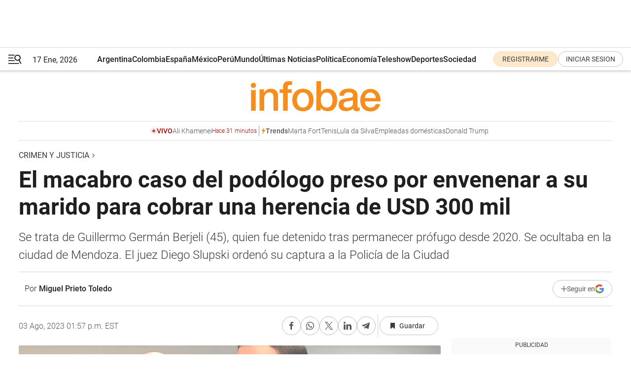

--- FILE ---
content_type: text/html; charset=utf-8
request_url: https://www.infobae.com/sociedad/policiales/2023/08/03/el-macabro-caso-del-podologo-preso-por-envenenar-a-su-marido-para-cobrar-una-herencia-de-usd-300-mil/
body_size: 55750
content:
<!DOCTYPE html><html lang="es" style="scroll-behavior:smooth"><head><meta charSet="UTF-8"/><meta name="MobileOptimized" content="width"/><meta name="HandheldFriendly" content="true"/><meta name="apple-mobile-web-app-capable" content="yes"/><meta name="apple-mobile-web-app-status-bar-style" content="blank-translucent"/><title>El macabro caso del podólogo preso por envenenar a su marido para cobrar una herencia de USD 300 mil - Infobae</title><meta name="title" content="El macabro caso del podólogo preso por envenenar a su marido para cobrar una herencia de USD 300 mil - Infobae"/><meta name="description" content="Se trata de Guillermo Germán Berjeli (45), quien fue detenido tras permanecer prófugo desde 2020. Se ocultaba en la ciudad de Mendoza. El juez Diego Slupski ordenó su captura a la Policía de la Ciudad"/><meta http-equiv="X-UA-Compatible" content="IE=edge,chrome=1"/><link rel="preload" as="font" type="font/woff2" crossorigin="" fetchpriority="high" href="https://www.infobae.com/assets/fonts/roboto-v30-latin-regular.woff2"/><link rel="preload" as="font" type="font/woff2" crossorigin="" fetchpriority="high" href="https://www.infobae.com/assets/fonts/roboto-v30-latin-300.woff2"/><link rel="preload" as="font" type="font/woff2" crossorigin="" fetchpriority="high" href="https://www.infobae.com/assets/fonts/roboto-v30-latin-500.woff2"/><link rel="preload" as="font" type="font/woff2" crossorigin="" fetchpriority="high" href="https://www.infobae.com/assets/fonts/roboto-v30-latin-700.woff2"/><link rel="preload" as="font" type="font/woff2" crossorigin="" fetchpriority="high" href="https://www.infobae.com/assets/fonts/roboto-v30-latin-italic.woff2"/><link rel="preload" as="font" type="font/woff2" crossorigin="" fetchpriority="high" href="https://www.infobae.com/assets/fonts/roboto-v30-latin-300italic.woff2"/><link rel="preload" as="font" type="font/woff2" crossorigin="" fetchpriority="high" href="https://www.infobae.com/assets/fonts/roboto-v30-latin-500italic.woff2"/><link rel="preload" as="font" type="font/woff2" crossorigin="" fetchpriority="high" href="https://www.infobae.com/assets/fonts/roboto-v30-latin-700italic.woff2"/><link rel="preload" href="/pf/resources/dist/infobae/css/main.css?d=3761" as="style"/><link rel="stylesheet" href="/pf/resources/dist/infobae/css/main.css?d=3761" media="screen, print"/><link rel="manifest" crossorigin="use-credentials" href="/pf/resources/manifest.json?d=3761"/><script type="application/javascript" id="polyfill-script">if(!Array.prototype.includes||!(window.Object && window.Object.assign)||!window.Promise||!window.Symbol||!window.fetch){document.write('<script type="application/javascript" src="/pf/dist/engine/polyfill.js?d=3761&mxId=00000000" defer=""><\/script>')}</script><script id="fusion-engine-react-script" type="application/javascript" src="/pf/dist/engine/react.js?d=3761&amp;mxId=00000000" defer=""></script><script id="fusion-engine-combinations-script" type="application/javascript" src="/pf/dist/components/combinations/default.js?d=3761&amp;mxId=00000000" defer=""></script><link rel="preconnect" href="https://sb.scorecardresearch.com/"/><link rel="preconnect" href="https://www.google-analytics.com/"/><link rel="preconnect" href="https://s.go-mpulse.net/"/><link rel="preconnect" href="https://fundingchoicesmessages.google.com/"/><link rel="preconnect" href="https://stats.g.doubleclick.net/"/><link rel="preconnect" href="https://www.googletagservices.com/"/><link id="fusion-template-styles" rel="stylesheet" type="text/css"/><link rel="preload" as="image" href="https://www.infobae.com/assets/images/logos/logo_infobae_naranja.svg"/><script src="/pf/resources/dist/infobae/js/main.js?d=3761" defer=""></script><script src="https://d1bl11pgu3tw3h.cloudfront.net/vendor/comscore/5.2.0/streamsense.min.js?org=infobae" defer=""></script><script src="https://sb.scorecardresearch.com/beacon.js" defer=""></script><script defer="">var _comscore = _comscore || []; _comscore.push({ c1: "2", c2: "8030908", options: { enableFirstPartyCookie: true, bypassUserConsentRequirementFor1PCookie: true } }); (function () { var s = document.createElement("script"), el = document.getElementsByTagName("script")[0]; s.async = true; s.src = "https://sb.scorecardresearch.com/cs/8030908/beacon.js"; el.parentNode.insertBefore(s, el); })();</script><script defer="">try{(function(i,s,o,g,r,a,m){i["GoogleAnalyticsObject"]=r;i[r]=i[r]||function(){(i[r].q=i[r].q||[]).push(arguments)},i[r].l=1*new Date;a=s.createElement(o),m=s.getElementsByTagName(o)[0];a.async=0;a.src=g;m.parentNode.insertBefore(a,m)})(window,document,"script","https://www.google-analytics.com/analytics.js","ga");ga("create","UA-759511-1","auto");ga("send","pageview");}catch(error){console.log("Error al inicializar gaScript:",error);}</script><script src="https://www.googletagmanager.com/gtag/js?id=G-Q2J791G3GV" async=""></script><script defer="">try{window.dataLayer = window.dataLayer || [];function gtag(){dataLayer.push(arguments);}gtag('js', new Date());gtag('config', 'G-Q2J791G3GV');}catch(error){console.log("Error al inicializar gaScript4:",error);}</script><script id="ebx" src="//applets.ebxcdn.com/ebx.js" async=""></script><script async="" src="https://functions.adnami.io/api/macro/adsm.macro.infobae.com.js"></script><script src="https://accounts.google.com/gsi/client" async="" defer=""></script><script>
  !function(e,o,n,i){if(!e){e=e||{},window.permutive=e,e.q=[];var t=function(){return([1e7]+-1e3+-4e3+-8e3+-1e11).replace(/[018]/g,function(e){return(e^(window.crypto||window.msCrypto).getRandomValues(new Uint8Array(1))[0]&15>>e/4).toString(16)})};e.config=i||{},e.config.apiKey=o,e.config.workspaceId=n,e.config.environment=e.config.environment||"production",(window.crypto||window.msCrypto)&&(e.config.viewId=t());for(var g=["addon","identify","track","trigger","query","segment","segments","ready","on","once","user","consent"],r=0;r<g.length;r++){var w=g[r];e[w]=function(o){return function(){var n=Array.prototype.slice.call(arguments,0);e.q.push({functionName:o,arguments:n})}}(w)}}}(window.permutive,"0cd2c32e-1a14-4e1f-96f0-a022c497b9cb","aa463839-b614-4c77-b5e9-6cdf10e1960c",{"consentRequired": true});
    window.googletag=window.googletag||{},window.googletag.cmd=window.googletag.cmd||[],window.googletag.cmd.push(function(){if(0===window.googletag.pubads().getTargeting("permutive").length){var e=window.localStorage.getItem("_pdfps");window.googletag.pubads().setTargeting("permutive",e?JSON.parse(e):[]);var o=window.localStorage.getItem("permutive-id");o&&(window.googletag.pubads().setTargeting("puid",o),window.googletag.pubads().setTargeting("ptime",Date.now().toString())),window.permutive.config.viewId&&window.googletag.pubads().setTargeting("prmtvvid",window.permutive.config.viewId),window.permutive.config.workspaceId&&window.googletag.pubads().setTargeting("prmtvwid",window.permutive.config.workspaceId)}});
    </script><script async="" src="https://a564e303-c351-48a1-b5d1-38585e343734.edge.permutive.app/aa463839-b614-4c77-b5e9-6cdf10e1960c-web.js"></script><script defer="">try{function classThemeChange(){const e=window.localStorage.getItem("theme"),a=document.querySelector("html");a.classList.contains("dark")||"dark"!==e||a.classList.add("dark"),a.classList.contains("dark")&&""===e&&a.classList.remove("dark")}window.addEventListener("themeChange",classThemeChange),classThemeChange();}catch(error){console.log("Error al inicializar themeJS:", error);}</script><script>try{(function(w,d,s,l,i){w[l]=w[l]||[];w[l].push({'gtm.start': new Date().getTime(),event:'gtm.js'});var f=d.getElementsByTagName(s)[0], j=d.createElement(s),dl=l!='dataLayer'?'&l='+l:'';j.async=true;j.src= 'https://www.googletagmanager.com/gtm.js?id='+i+dl;f.parentNode.insertBefore(j,f); })(window,document,'script','dataLayer','GTM-KTGQDC9');}catch(error){console.log("Error al inicializar gtmScript:",error);}</script><script>
  "undefined"!=typeof window&&(window.googlefc=window.googlefc||{},window.googlefc.callbackQueue=window.googlefc.callbackQueue||[],window.googlefc.callbackQueue.push({CONSENT_DATA_READY(){__tcfapi("addEventListener",2.2,(e,o)=>{if(o){console.log("Success getting consent data");let t=JSON.parse(localStorage.getItem("permutive-consent"));if(e?.gdprApplies){if(console.log("Country applies GDPR"),e?.eventStatus==="useractioncomplete"){console.log("First time modal");let n=e.purpose.consents["1"];n?(console.log("Consent accepted"),window.permutive.consent({opt_in:!0,token:"123"})):(console.log("Consent refused"),window.permutive.consent({opt_in:!1}))}else console.log("Consent already granted, skipping.")}else t?.opt_in?console.log("Consent already accepted for non-GDPR country, skipping."):(console.log("No previous consent found; automatically accepting consent."),window.permutive.consent({opt_in:!0,token:"123"}))}else console.error("Error getting consent data")})}}));
  </script><script defer="">try{!function(f,b,e,v,n,t,s) {if(f.fbq)return;n=f.fbq=function(){n.callMethod? n.callMethod.apply(n,arguments):n.queue.push(arguments)}; if(!f._fbq)f._fbq=n;n.push=n;n.loaded=!0;n.version='2.0'; n.queue=[];t=b.createElement(e);t.async=!0; t.src=v;s=b.getElementsByTagName(e)[0]; s.parentNode.insertBefore(t,s)}(window, document,'script', 'https://connect.facebook.net/en_US/fbevents.js'); fbq('init', '336383993555320'); fbq('track', 'PageView'); fbq('track', 'ViewContent');}catch(error){console.log("Error al inicializar facebookPixelRawCodeScript:",error);}</script><script src="https://cdn.onesignal.com/sdks/web/v16/OneSignalSDK.page.js" defer=""></script><script>const getCountry=(timeZone)=>{switch(timeZone){case 'America/Argentina/Buenos_Aires':case 'America/Argentina/Catamarca':case 'America/Argentina/ComodRivadavia':case 'America/Argentina/Cordoba':case 'America/Argentina/Jujuy':case 'America/Argentina/La_Rioja':case 'America/Argentina/Mendoza':case 'America/Argentina/Rio_Gallegos':case 'America/Argentina/Salta':case 'America/Argentina/San_Juan':case 'America/Argentina/San_Luis':case 'America/Argentina/Tucuman':case 'America/Argentina/Ushuaia':case 'America/Buenos_Aires':case 'America/Catamarca':case 'America/Cordoba':case 'America/Jujuy':case 'America/Mendoza':case 'America/Rosario':return'Argentina';case 'America/Bahia_Banderas':case 'America/Cancun':case 'America/Chihuahua':case 'America/Ciudad_Juarez':case 'America/Ensenada':case 'America/Hermosillo':case 'America/Matamoros':case 'America/Mazatlan':case 'America/Merida':case 'America/Mexico_City':case 'America/Monterrey':case 'America/Ojinaga':case 'America/Santa_Isabel':case 'America/Tijuana':case 'Mexico/BajaNorte':case 'Mexico/BajaSur':case 'Mexico/General':return'México';case 'Africa/Ceuta':case 'Atlantic/Canary':case 'Europe/Madrid':return'España';case 'America/Lima':return'Perú';case 'America/Bogota':return'Colombia';default:return'Otros'}};const country=getCountry(Intl.DateTimeFormat().resolvedOptions().timeZone);const getActionMessage=()=>{if(country==='Argentina'){return'Suscribite a nuestras notificaciones para recibir las últimas noticias de Argentina.'}
          if(country==='Otros'){return'Suscríbete a nuestras notificaciones para recibir las últimas noticias de todos los países.'}
          return'Suscríbete a nuestras notificaciones para recibir las últimas noticias de '+country+'.'};window.OneSignalDeferred=window.OneSignalDeferred||[];window.OneSignalDeferred.push(async(OneSignal)=>{await OneSignal.init({appId:'bef19c97-ed8d-479f-a038-e9d3da77d4c9',safari_web_id:'web.onesignal.auto.364542e4-0165-4e49-b6eb-0136f3f4eaa9',notifyButton:{enable:!1},allowLocalhostAsSecureOrigin:!0,serviceWorkerParam:{scope:'/'},serviceWorkerPath:'OneSignalSDKWorker.js',promptOptions:{slidedown:{prompts:[{type:'push',autoPrompt:!0,text:{actionMessage:getActionMessage(),acceptButton:'Suscribirse',cancelButton:'Después'},},],},},welcomeNotification:{title:'¡Bienvenido!',message:'Gracias por suscribirte a las notificaciones',url:'https://www.infobae.com/',},});OneSignal.User.addTag('region',country)})</script><link rel="dns-prefetch" href="https://sb.scorecardresearch.com/"/><link rel="dns-prefetch" href="https://www.google-analytics.com/"/><link rel="dns-prefetch" href="https://s.go-mpulse.net/"/><link rel="dns-prefetch" href="https://fundingchoicesmessages.google.com/"/><link rel="dns-prefetch" href="https://stats.g.doubleclick.net/"/><link rel="dns-prefetch" href="https://www.googletagservices.com/"/><meta name="viewport" content="width=device-width, initial-scale=1.0, user-scalable=yes, minimum-scale=0.5, maximum-scale=2.0"/><meta name="google-site-verification" content="DqMfuNB2bg-Ou_FEVXxZuzmDpPJ1ZVmOQVvwfJACGmM"/><link rel="canonical" href="https://www.infobae.com/sociedad/policiales/2023/08/03/el-macabro-caso-del-podologo-preso-por-envenenar-a-su-marido-para-cobrar-una-herencia-de-usd-300-mil/"/><link rel="amphtml" href="https://www.infobae.com/sociedad/policiales/2023/08/03/el-macabro-caso-del-podologo-preso-por-envenenar-a-su-marido-para-cobrar-una-herencia-de-usd-300-mil/?outputType=amp-type"/><meta property="keywords" content="Podologo,crimen,herencia,últimas noticias,Mendoza"/><meta name="robots" content="index, follow"/><meta name="googlebot" content="index, follow"/><meta name="robots" content="max-image-preview:large"/><meta name="distribution" content="global"/><meta name="rating" content="general"/><meta name="language" content="es_ES"/><link rel="alternate" type="application/rss+xml" title="RSS de Crimen y Justicia - Infobae" href="https://www.infobae.com/arc/outboundfeeds/rss/category/sociedad/policiales/"/><meta name="news_keywords" content="Podologo,crimen,herencia,últimas noticias,Mendoza"/><meta property="article:section" content="Crimen y Justicia"/><meta property="article:section" content="Sociedad"/><meta property="article:published_time" content="2023-08-03T17:57:21.984Z"/><meta property="article:author" content="https://www.infobae.com/autor/miguel-prieto-toledo/"/><meta property="article:tag" content="Podologo"/><meta property="article:tag" content="crimen"/><meta property="article:tag" content="herencia"/><meta property="article:tag" content="últimas noticias"/><meta property="article:tag" content="Mendoza"/><meta property="article:opinion" content="false"/><meta name="twitter:card" content="summary_large_image"/><meta name="twitter:creator" content="@infobae"/><meta name="twitter:description" content="Se trata de Guillermo Germán Berjeli (45), quien fue detenido tras permanecer prófugo desde 2020. Se ocultaba en la ciudad de Mendoza. El juez Diego Slupski ordenó su captura a la Policía de la Ciudad"/><meta name="twitter:image" content="https://www.infobae.com/resizer/v2/KB7MZUIURZBLNJPJ6WHAG6JOBE.jpg?auth=b2e8e8cfe6e04a6778e5cf53a02c76f5aafc6b53b43161adf2f4fb422c4a780a&amp;smart=true&amp;width=1024&amp;height=512&amp;quality=85"/><meta name="twitter:site" content="@infobae"/><meta name="twitter:title" content="El macabro caso del podólogo preso por envenenar a su marido para cobrar una herencia de USD 300 mil"/><meta property="twitter:domain" content="infobae.com"/><meta property="twitter:url" content="https://www.infobae.com/sociedad/policiales/2023/08/03/el-macabro-caso-del-podologo-preso-por-envenenar-a-su-marido-para-cobrar-una-herencia-de-usd-300-mil/"/><meta property="og:title" content="El macabro caso del podólogo preso por envenenar a su marido para cobrar una herencia de USD 300 mil"/><meta property="og:description" content="Se trata de Guillermo Germán Berjeli (45), quien fue detenido tras permanecer prófugo desde 2020. Se ocultaba en la ciudad de Mendoza. El juez Diego Slupski ordenó su captura a la Policía de la Ciudad"/><meta property="og:url" content="https://www.infobae.com/sociedad/policiales/2023/08/03/el-macabro-caso-del-podologo-preso-por-envenenar-a-su-marido-para-cobrar-una-herencia-de-usd-300-mil/"/><meta property="og:type" content="article"/><meta property="og:site_name" content="infobae"/><meta property="og:locale" content="es_LA"/><meta property="og:image" itemProp="image" content="https://www.infobae.com/resizer/v2/KB7MZUIURZBLNJPJ6WHAG6JOBE.jpg?auth=b2e8e8cfe6e04a6778e5cf53a02c76f5aafc6b53b43161adf2f4fb422c4a780a&amp;smart=true&amp;width=1200&amp;height=630&amp;quality=85"/><meta property="og:image:width" content="1200"/><meta property="og:image:height" content="630"/><meta property="fb:app_id" content="907935373302455"/><meta property="fb:pages" content="34839376970"/><meta property="fb:pages" content="436205896728888"/><meta property="fb:pages" content="142361755806396"/><meta name="isDFP" content="true"/><meta name="dfpPageType" content="nota"/><meta name="dfp_path" content="infobae/sociedad/policiales"/><meta property="article:publisher" content="https://www.facebook.com/infobae"/><script type="application/ld+json">{"@context":"https://schema.org","@type":"NewsMediaOrganization","name":"Infobae","description":"El sitio de noticias en español más leído en el mundo. Con redacciones en Ciudad de México, Madrid, Bogotá, Lima y Buenos Aires; y corresponsales en las principales ciudades del mundo.","email":"contacto@infobae.com","url":"https://www.infobae.com","sameAs":["https://www.facebook.com/Infobae/","https://www.youtube.com/@Infobae","https://x.com/infobae","https://es.wikipedia.org/wiki/Infobae","https://whatsapp.com/channel/0029Va9TEIjLdQefbAqn7T1g"],"logo":{"@type":"ImageObject","url":"https://www.infobae.com/resizer/v2/NCYGYV4JW5CQHKEULJMKQU6MZU.png?auth=31eb621d6ad5fda030d6c893a4efe3120a76cc8178216c9c9a07fd3dd89a360f&width=255&height=60&quality=90","height":60,"width":255}}</script><script type="application/ld+json">{"@context":"https://schema.org","@type":"BreadcrumbList","itemListElement":[{"@type":"ListItem","position":1,"item":{"@id":"https://infobae.com","name":"Infobae"}},{"@type":"ListItem","position":2,"item":{"@id":"https://infobae.com/sociedad/policiales","name":"Crimen y Justicia"}}]}</script><script type="application/ld+json">{"@context":"https://schema.org","@type":"NewsArticle","headline":"El macabro caso del podólogo preso por envenenar a su marido para cobrar una herencia de USD 300 mil","description":"Se trata de Guillermo Germán Berjeli (45), quien fue detenido tras permanecer prófugo desde 2020. Se ocultaba en la ciudad de Mendoza. El juez Diego Slupski ordenó su captura a la Policía de la Ciudad","articleBody":"Roberto Alfonso Aquiles Guzmán Jaque (58), de nacionalidad chilena y radicado en la ciudad de Buenos Aires, viajó en mayo de 2019 a su país y le pidió a su amigo L.A. que lo acompañara a una joyería. Quería comprarle un regalo al podólogo Guillermo Germán Berjeli (45), la persona con la que se había comprometido para casarse en septiembre. Sorprendido por la repentina decisión de contraer matrimonio con alguien que recién había conocido, lo apoyó. Lo que nunca imaginó es que ocho meses después, Roberto moriría internado en un hospital porteño luego de ser envenenado con metanol y, mucho menos, que el acusado del crimen sería su esposo. De acuerdo con la investigación del Juzgado Nacional en lo Criminal y Correccional N° 19, a cargo de Diego Slupski, Berjeli intoxicó a su marido para quedarse con una herencia de 300 mil dólares, aunque su plan fracasó porque en Chile la unión civil no está reconocida. El daño ya estaba hecho. Fuentes policiales indicaron a Infobae que la víctima, empleado por entonces en un call center de una aerolínea norteamericana, murió el 12 de enero de 2020 en el Sanatorio Anchorena de la Ciudad de Buenos Aires, luego de que su salud empeorara a raíz de una insuficiencia renal. Su familia y el propio sanatorio, al confirmarse el fallecimiento, manifestaron dudas sobre lo ocurrido y radicaron una denuncia ante la Justicia. Te puede interesar: Mendoza: detuvieron a un podólogo acusado de envenenar a su pareja para cobrar su herencia Fue así que se descubrió el horror: tras el análisis de las cámaras de seguridad del hospital, se descubrió Berjeli aprovechaba que su marido estaba inconsciente y le inyectaba una sustancia extraña al suero. En ocasiones, incluso, traía él mismo otro y cambiaba el que le habían dado los médicos. Guzmán Jaque estaba internado desde el 16 de diciembre de 2019. Era un paciente con HIV controlado y en el sanatorio le diagnosticaron “deterioro del sensorio, insuficiencia renal, desorientación, trastorno en la marcha y alteración en el habla”. Estuvo en terapia intensiva hasta que el 23 de diciembre mostró una mejoría. Tres días después, nuevamente su salud se complicó. Desde ese momento nunca más volvió a estar bien. La investigación quedó en manos de la División de Homicidios de la Policía de la Ciudad, que respondía al juez Slupski. El magistrado primero calificó el hecho como averiguación de delito. Sin embargo, las medidas ordenadas muy pronto permitieron establecer lo que había pasado. Es que, además de las filmaciones de la clínica, el juez ordenó allanamientos del domicilio de Berjeli, ubicado en el barrio porteño de Villa Crespo, donde se secuestraron bolsas con medicación, carpetas de recetas médicas a nombre de su esposo, una computadora portátil y un teléfono celular. Te puede interesar:&nbsp;Encontraron el cuerpo del cordobés que desapareció en Mendoza tras ser estafado También allanaron en Recoleta el consultorio del acusado. Allí, secuestraron elementos de interés para la causa. Tras analizar los estudios clínicos realizados a Roberto durante el tratamiento, determinaron la presencia de sustancias tóxicas en su organismo. Principalmente, alcohol metílico (metanol), lo que explicaría el rápido deterioro de su salud. A Berjeli se le abrió una causa por homicidio cuádruplemente agravado por el vínculo, la alevosía, el envenenamiento y la codicia. Se le prohibió salir del país al poco tiempo, pero decidió fugarse a la ciudad de Mendoza, donde tras una larga investigación -que incluyó análisis de redes sociales- finalmente fue detenido el 18 de julio pasado por las autoridades porteñas, en colaboración con sus pares de Mendoza. El martes, el juez decidió dictar el procesamiento con prisión preventiva contra el acusado. De acuerdo con la resolución, a la que también accedió este medio, las pruebas en contra del podólogo son contundentes. Además de los estudios médicos del hospital, también se recopilaron declaraciones testimoniales de allegados a la víctima como su amigo L.A. y Claudio, el hermano de Roberto. La relación entre la víctima y su presunto asesino Según indicó el hermano, la víctima y Berjeli se conocieron a través de una aplicación de citas para personas gay. Esto lo supo en base a lo que le contaba Raquel, su mamá, y el propio L.A.. De hecho, aclaró que con su la víctima estaban distanciados y que se enteró del casamiento -ocurrido el 16 de septiembre en un CGPC de Recoleta- cuando ya había pasado. Al recibir la noticia de la muerte, tomó el primer avión que consiguió a Argentina y luego se dirigió directamente a la clínica para reconocer el cuerpo. Allí vio a Berjeli por primera vez. Respecto a la relación que mantenían, Claudio comentó que, siempre en base a lo que L.A. le contaba, todo pasó de forma acelerada. En menos de un año, Berjeli se había mudado con Roberto y su suegra, y de repente habían decidido casarse. Además, se enteró de que los tres tenían planes de viajar a España y radicarse en San Sebastián. Reveló que fue justamente la concreción de ese proyecto lo que aceleró el casamiento, ya que Guzmán Jaque necesitaba la residencia española y Berjeli la tenía. De hecho, habían puesto en venta un departamento que tenían en Chile, que estaba a nombre de Roberto, ya que la idea era comprar una propiedad en la ciudad de San Sebastián. La propiedad estaba valuada en unos 200 mil dólares, pero desprenderse de ella no les fue posible. Dijo que le pareció extraño que su hermano, que siempre había tenido relaciones amorosas con hombres de su edad, comenzara a salir con alguien tan joven. L.A. también declaró en el mismo sentido, pero al ser más cercano a Roberto, o Robbie -como lo llamaban su amigos-, conocía más detalles. Por ejemplo, reveló que la madre de la víctima siempre sospechó de Berjeli y nunca claudicó en decir que había sido él quien había asesinado a su hijo. De hecho, después de la muerte, el podólogo le advirtió a la suegra que había iniciado los trámites para apoderarse del departamento en Chile. Nunca lo logró. Raquel moriría dos años después de perder a su hijo en su país natal. La familia señaló que no soportó la pena por el crimen. La víctima también contaba con un fondo común de inversión por un valor estimado de USD 100.000, dinero que estaba en cuenta bancaria que poseía en Banco Security. El objetivo del imputado- según la investigación- era quedarse con todo. Lo único que pudo conseguir Berjeli fue cobrar un seguro de vida por un monto de poco más de 68 mil pesos, que estaba a nombre de su suegra. Las sustancias tóxicas y el deseo de ocultar pruebas Para confeccionar la acusación fueron también importantes los aportes médicos, tanto de los profesionales de la Clínica Anchorena como del Cuerpo Médico Forense. La directora del área de Terapia Intensiva declaró que le pareció extraño que el paciente haya mostrado una repentina mejoría entre el 23 y el 26 de diciembre, y luego nuevamente decayera su salud abruptamente. Una enfermera, por ejemplo, indicó que en una oportunidad observó que una de las bolsas de suero tenía las letras borradas y por eso decidieron cambiarla de inmediato. Te puede interesar: Imputaron a un hombre por el asesinato en el camping de la UOM de Rosario En base a lo que establecieron los exámenes forenses, para el juez es presumible “que las sustancias que Berjeli suministró a la víctima eran alcoholes pesados, particularmente, metanol y/o etilengliclol”, ya que, según explicó una profesional en declaración testimonial, “eran los únicos que podían causar efectos tan graves como los asentados en las constancias médicas”. En ese sentido, señaló que quedó probada la presencia de esos alcoholes en su cuerpo, mediante el análisis de laboratorio que arrojó la presencia positiva de metanol, como así también por la existencia de cristales de oxalato en orina, que da cuenta de la presencia de etilenglicol. Hubo otro elemento que finalmente confirmaría las sospechas. Apenas dos días después de la muerte, Berjeli autorizó la cremación del cuerpo de su marido. Fue una decisión que no consultó con nadie y sorprendió a toda la familia. Para los investigadores es indicio de que quería ocultar las pruebas de lo que había hecho. Además, las filmaciones revelaron que manipuló al menos 13 veces los sueros que le suministraron a la víctima. Roberto murió finalmente por un cuadro de acidosis metabólica que no pudieron revertir, arritmias, trastornos en la conducción cardíaca. El envenenamiento fue severo. Con el testimonio de los familiares y allegados, se confirmó el móvil económico y, gracias a los aportes médicos y forenses, pudo corroborar que lo intoxicó hasta matarlo. De la vida este tiempo en Mendoza de Berjeli poco se sabe hasta ahora. De un relevamiento en las redes sociales, se conoce que tenía dos perfiles. Ambos con poca o nula actividad. Uno cuenta con un par de fotos y comentarios de algunos conocidos. No mucho más. En registros oficiales, su actividad principal es la de servicios relacionados con la salud humana. Ahora, enfrentará la posibilidad de ser condenado a prisión perpetua. Seguir leyendo Mendoza: detuvieron a un podólogo acusado de envenenar a su pareja para cobrar su herencia Imputaron a un hombre por el asesinato en el camping de la UOM de Rosario Encontraron a una mujer y a su hijo muertos en Córdoba: los investigadores creen que ella lo mató antes de suicidarse","url":"https://www.infobae.com/sociedad/policiales/2023/08/03/el-macabro-caso-del-podologo-preso-por-envenenar-a-su-marido-para-cobrar-una-herencia-de-usd-300-mil/","dateCreated":"2023-08-03T13:17:55Z","dateModified":"2023-08-03T17:57:23Z","datePublished":"2023-08-03T17:57:21Z","mainEntityOfPage":{"@type":"WebPage","@id":"https://www.infobae.com/sociedad/policiales/2023/08/03/el-macabro-caso-del-podologo-preso-por-envenenar-a-su-marido-para-cobrar-una-herencia-de-usd-300-mil/"},"articleSection":"Crimen y Justicia","creator":{"@type":"Person","name":"Miguel Prieto Toledo","url":"https://www.infobae.com/autor/miguel-prieto-toledo/"},"keywords":"Podologo,crimen,herencia,últimas noticias,Mendoza","isAccessibleForFree":true,"copyrightYear":2023,"copyrightHolder":{"@type":"Organization","name":"Infobae","url":"https://www.infobae.com"},"inLanguage":"es-AR","contentLocation":{"@type":"Place","name":"Argentina"},"publisher":{"@type":"Organization","name":"infobae","logo":{"@type":"ImageObject","url":"https://www.infobae.com/resizer/v2/NCYGYV4JW5CQHKEULJMKQU6MZU.png?auth=31eb621d6ad5fda030d6c893a4efe3120a76cc8178216c9c9a07fd3dd89a360f&width=255&height=60&quality=90","height":60,"width":255}},"author":{"@type":"Person","name":"Miguel Prieto Toledo","url":"https://www.infobae.com/autor/miguel-prieto-toledo/"},"image":[{"@type":"ImageObject","url":"https://www.infobae.com/resizer/v2/KB7MZUIURZBLNJPJ6WHAG6JOBE.jpg?auth=b2e8e8cfe6e04a6778e5cf53a02c76f5aafc6b53b43161adf2f4fb422c4a780a&smart=true&width=1200&height=675&quality=85","width":1200,"height":675},{"@type":"ImageObject","url":"https://www.infobae.com/resizer/v2/KB7MZUIURZBLNJPJ6WHAG6JOBE.jpg?auth=b2e8e8cfe6e04a6778e5cf53a02c76f5aafc6b53b43161adf2f4fb422c4a780a&smart=true&width=1200&height=900&quality=85","width":1200,"height":900},{"@type":"ImageObject","url":"https://www.infobae.com/resizer/v2/KB7MZUIURZBLNJPJ6WHAG6JOBE.jpg?auth=b2e8e8cfe6e04a6778e5cf53a02c76f5aafc6b53b43161adf2f4fb422c4a780a&smart=true&width=1200&height=1200&quality=85","width":1200,"height":1200}]}</script><link rel="shortcut icon" type="image/x-icon" href="/pf/resources/favicon/favicon-32x32.png?d=3761"/><link rel="icon" sizes="16x16" type="image/png" href="/pf/resources/favicon/favicon-16x16.png?d=3761"/><link rel="icon" type="image/png" sizes="32x32" href="/pf/resources/favicon/favicon-32x32.png?d=3761"/><link rel="apple-touch-icon" href="/pf/resources/favicon/apple-touch-icon.png?d=3761"/><link rel="apple-touch-icon-precomposed" href="/pf/resources/favicon/apple-touch-icon-precomposed.png?d=3761"/><link rel="apple-touch-icon-120x120" href="/pf/resources/favicon/apple-touch-icon-120x120.png?d=3761"/><link rel="apple-touch-icon-120x120-precomposed" href="/pf/resources/favicon/apple-touch-icon-120x120-precomposed.png?d=3761"/><link rel="apple-touch-icon-152x152" href="/pf/resources/favicon/apple-touch-icon-152x152.png?d=3761"/><link rel="apple-touch-icon-152x152-precomposed" href="/pf/resources/favicon/apple-touch-icon-152x152-precomposed.png?d=3761"/><link rel="shortcut icon" sizes="192x192" href="/pf/resources/favicon/android-chrome-192x192.png?d=3761"/><link rel="shortcut icon" sizes="512x512" href="/pf/resources/favicon/android-chrome-512x512.png?d=3761"/><script async="" src="https://www.google.com/adsense/search/ads.js"></script><script>
        (function(g,o){
          g[o] = g[o] || function () {
            (g[o]['q'] = g[o]['q'] || []).push(arguments)
          }, g[o]['t'] = 1 * new Date
        })(window,'_googCsa');
      </script>
<script>(window.BOOMR_mq=window.BOOMR_mq||[]).push(["addVar",{"rua.upush":"false","rua.cpush":"true","rua.upre":"false","rua.cpre":"true","rua.uprl":"false","rua.cprl":"false","rua.cprf":"false","rua.trans":"SJ-d83dd3c4-b1e0-4d72-815c-0188e3f87498","rua.cook":"false","rua.ims":"false","rua.ufprl":"false","rua.cfprl":"true","rua.isuxp":"false","rua.texp":"norulematch","rua.ceh":"false","rua.ueh":"false","rua.ieh.st":"0"}]);</script>
                              <script>!function(e){var n="https://s.go-mpulse.net/boomerang/";if("False"=="True")e.BOOMR_config=e.BOOMR_config||{},e.BOOMR_config.PageParams=e.BOOMR_config.PageParams||{},e.BOOMR_config.PageParams.pci=!0,n="https://s2.go-mpulse.net/boomerang/";if(window.BOOMR_API_key="C7HNE-7B57D-WM7L2-K2VFG-FX3EW",function(){function e(){if(!o){var e=document.createElement("script");e.id="boomr-scr-as",e.src=window.BOOMR.url,e.async=!0,i.parentNode.appendChild(e),o=!0}}function t(e){o=!0;var n,t,a,r,d=document,O=window;if(window.BOOMR.snippetMethod=e?"if":"i",t=function(e,n){var t=d.createElement("script");t.id=n||"boomr-if-as",t.src=window.BOOMR.url,BOOMR_lstart=(new Date).getTime(),e=e||d.body,e.appendChild(t)},!window.addEventListener&&window.attachEvent&&navigator.userAgent.match(/MSIE [67]\./))return window.BOOMR.snippetMethod="s",void t(i.parentNode,"boomr-async");a=document.createElement("IFRAME"),a.src="about:blank",a.title="",a.role="presentation",a.loading="eager",r=(a.frameElement||a).style,r.width=0,r.height=0,r.border=0,r.display="none",i.parentNode.appendChild(a);try{O=a.contentWindow,d=O.document.open()}catch(_){n=document.domain,a.src="javascript:var d=document.open();d.domain='"+n+"';void(0);",O=a.contentWindow,d=O.document.open()}if(n)d._boomrl=function(){this.domain=n,t()},d.write("<bo"+"dy onload='document._boomrl();'>");else if(O._boomrl=function(){t()},O.addEventListener)O.addEventListener("load",O._boomrl,!1);else if(O.attachEvent)O.attachEvent("onload",O._boomrl);d.close()}function a(e){window.BOOMR_onload=e&&e.timeStamp||(new Date).getTime()}if(!window.BOOMR||!window.BOOMR.version&&!window.BOOMR.snippetExecuted){window.BOOMR=window.BOOMR||{},window.BOOMR.snippetStart=(new Date).getTime(),window.BOOMR.snippetExecuted=!0,window.BOOMR.snippetVersion=12,window.BOOMR.url=n+"C7HNE-7B57D-WM7L2-K2VFG-FX3EW";var i=document.currentScript||document.getElementsByTagName("script")[0],o=!1,r=document.createElement("link");if(r.relList&&"function"==typeof r.relList.supports&&r.relList.supports("preload")&&"as"in r)window.BOOMR.snippetMethod="p",r.href=window.BOOMR.url,r.rel="preload",r.as="script",r.addEventListener("load",e),r.addEventListener("error",function(){t(!0)}),setTimeout(function(){if(!o)t(!0)},3e3),BOOMR_lstart=(new Date).getTime(),i.parentNode.appendChild(r);else t(!1);if(window.addEventListener)window.addEventListener("load",a,!1);else if(window.attachEvent)window.attachEvent("onload",a)}}(),"".length>0)if(e&&"performance"in e&&e.performance&&"function"==typeof e.performance.setResourceTimingBufferSize)e.performance.setResourceTimingBufferSize();!function(){if(BOOMR=e.BOOMR||{},BOOMR.plugins=BOOMR.plugins||{},!BOOMR.plugins.AK){var n="true"=="true"?1:0,t="",a="closgeaxzcojm2lmgpca-f-b83fb2db1-clientnsv4-s.akamaihd.net",i="false"=="true"?2:1,o={"ak.v":"39","ak.cp":"619111","ak.ai":parseInt("650669",10),"ak.ol":"0","ak.cr":8,"ak.ipv":4,"ak.proto":"h2","ak.rid":"147a4e46","ak.r":44268,"ak.a2":n,"ak.m":"dscr","ak.n":"ff","ak.bpcip":"18.221.35.0","ak.cport":54694,"ak.gh":"23.192.164.150","ak.quicv":"","ak.tlsv":"tls1.3","ak.0rtt":"","ak.0rtt.ed":"","ak.csrc":"-","ak.acc":"","ak.t":"1768698820","ak.ak":"hOBiQwZUYzCg5VSAfCLimQ==r05K5LQvY6oMNjba0raM0jUcmIVye7AlNfTDC613WnvUeff1sZY4uMCZR2QoTbEui8KDwFj0Vy9eE+WgvUA81fS9xUWhHu66n4JVylkrAxnmURottaZj0VeeSYp6zG/M0B2mWQJ3kRNmt7mSsSgeuFn8NOOYAeSVSIbY/A+hxY+h0js4bg62YO09cza23TGr680TNYkgOxpLz0Ip/gOKg5GLO+nO1xAwjrynXXwwzA/t76hRp9m8paFKK1bwuvqU1AC6PPD3cHld/XGvxUqALda8eS5otiBvSwJyDivYnDlVTohXe7D9YmwQZm0G9po4YX3yJibQm0QliXAonDRtuw2IbKdHWJ+IFe6TGJND3eiQEJRjv2M22vSqeG4rfS3WLWvK6BkqoW/sZzRulLo7ECLMQFUGo4kBfXJn7dIzdeU=","ak.pv":"135","ak.dpoabenc":"","ak.tf":i};if(""!==t)o["ak.ruds"]=t;var r={i:!1,av:function(n){var t="http.initiator";if(n&&(!n[t]||"spa_hard"===n[t]))o["ak.feo"]=void 0!==e.aFeoApplied?1:0,BOOMR.addVar(o)},rv:function(){var e=["ak.bpcip","ak.cport","ak.cr","ak.csrc","ak.gh","ak.ipv","ak.m","ak.n","ak.ol","ak.proto","ak.quicv","ak.tlsv","ak.0rtt","ak.0rtt.ed","ak.r","ak.acc","ak.t","ak.tf"];BOOMR.removeVar(e)}};BOOMR.plugins.AK={akVars:o,akDNSPreFetchDomain:a,init:function(){if(!r.i){var e=BOOMR.subscribe;e("before_beacon",r.av,null,null),e("onbeacon",r.rv,null,null),r.i=!0}return this},is_complete:function(){return!0}}}}()}(window);</script></head><body class="nd-body"><noscript><img src="https://sb.scorecardresearch.com/p?c1=2&amp;c2=8030908&amp;cv=4.4.0&amp;cj=1"/></noscript><noscript><iframe src="https://www.googletagmanager.com/ns.html?id=GTM-KTGQDC9" height="0" width="0" style="display:none;visibility:hidden"></iframe></noscript><noscript><img height="1" width="1" style="display:none" src="https://www.facebook.com/tr?id=336383993555320&ev=PageView&noscript=1"/></noscript><div id="fusion-app" class="fusion-app | infobae grid"><div class="article-right-rail-centered "><div class="article-right-rail-centered-layout "><nav><div class="interstitial_800x600 ad-wrapper"><div id="infobae_sociedad_policiales_nota_interstitial_800x600" class="ad-interstitial-bg hide"></div><div class="dfpAd ad-interstitial"><button id="infobae_sociedad_policiales_nota_interstitial_800x600_close" aria-label="infobae_sociedad_policiales_nota_interstitial_800x600" class="close_ad hide"><i class="close"></i></button><div id="infobae/sociedad/policiales/nota/interstitial_800x600" class="infobae/sociedad/policiales/nota/interstitial_800x600 arcad"></div></div></div><div style="position:relative"><div class="masthead-navbar " id="mastheadnavbar"><div class="site-header" id="siteheader"><div class="sticky-navbar-ad-container"><div class="top_banner_970x80 ad-wrapper"><div class="dfpAd ad-top-banner"><div id="infobae/sociedad/policiales/nota/top_banner_970x80" class="infobae/sociedad/policiales/nota/top_banner_970x80 arcad"></div></div></div></div><div class="sectionnav-container"><span aria-label="Menu" class="hamburger hamburger-wrapper close" role="button" tabindex="-1"><svg viewBox="0 0 28 20" id="hamburger-icon" xmlns="http://www.w3.org/2000/svg" class="hamburger-icon" data-name="hamburger-icon" fill=""><path d="M27.8061 18.2936L23.9009 11.7199C26.6545 9.62581 27.2345 5.75713 25.1799 2.96266C23.0598 0.111715 18.9446 -0.552677 15.9985 1.50445C14.5751 2.49996 13.6279 3.97419 13.3517 5.66252C13.0628 7.34757 13.4737 9.04405 14.498 10.4274C16.2587 12.8169 19.499 13.7133 22.2858 12.6261L26.1944 19.1875C26.3514 19.4517 26.5513 19.6089 26.7784 19.668C26.9927 19.7238 27.2342 19.6816 27.4707 19.5593C28.2062 19.1465 28.0218 18.6387 27.8221 18.2846L27.8061 18.2936ZM24.3917 7.88058C24.0673 9.0572 23.2806 10.0477 22.1932 10.6578C21.1218 11.259 19.8172 11.4316 18.6191 11.1196C16.1094 10.466 14.6138 7.94849 15.2862 5.50947C15.9587 3.07045 18.5492 1.61694 21.0589 2.27047C23.5686 2.92401 25.0642 5.44156 24.3917 7.88058Z" fill=""></path><path d="M0 1.129C0 0.675362 0.371315 0.307617 0.829355 0.307617H12.9866C13.4446 0.307617 13.8159 0.675362 13.8159 1.129C13.8159 1.58264 13.4446 1.95038 12.9866 1.95038H0.829355C0.371315 1.95038 0 1.58264 0 1.129ZM0 7.04295C0 6.58931 0.371315 6.22157 0.829355 6.22157H10.5951C11.0531 6.22157 11.4245 6.58931 11.4245 7.04295C11.4245 7.49659 11.0531 7.86433 10.5951 7.86433H0.829355C0.371315 7.86433 0 7.49659 0 7.04295ZM0 12.9569C0 12.5033 0.371315 12.1355 0.829355 12.1355H12.9866C13.4446 12.1355 13.8159 12.5033 13.8159 12.9569C13.8159 13.4105 13.4446 13.7783 12.9866 13.7783H0.829355C0.371315 13.7783 0 13.4105 0 12.9569ZM0 18.8709C0 18.4172 0.371315 18.0495 0.829355 18.0495H22.4792C22.9372 18.0495 23.3086 18.4172 23.3086 18.8709C23.3086 19.3245 22.9372 19.6922 22.4792 19.6922H0.829355C0.371315 19.6922 0 19.3245 0 18.8709Z" fill=""></path></svg></span><a aria-label="infobae" class="site-logo" href="https://www.infobae.com/"><span class="site-logo"><img alt="Infobae" class="logo-image" height="25px" src="https://www.infobae.com/assets/images/logos/logo_infobae_naranja.svg" width="105px" fetchpriority="high" loading="eager"/></span></a><p class="date-info">17 Ene, 2026</p><div class="login-register-container"></div></div></div><nav class="content side-menu" id="side-menu" style="top:undefinedpx;height:calc(100vh - undefinedpx)"><div class="side-menu-sticky-items"><div class="queryly_searchicon_img"><label for="queryly_toggle" id="queryly-label"><button>Buscar en todo el sitio<svg id="search-icon" data-name="search-icon" xmlns="http://www.w3.org/2000/svg" viewBox="0 0 30 30"><path d="M20.35,17.59a10.43,10.43,0,1,0-3.21,3l7.7,7.65a2.19,2.19,0,1,0, 3.17-3l-.08-.07Zm-8.53.72a6.74,6.74,0,1,1,6.74-6.75,6.74,6.74,0,0,1-6.74,6.75Zm0,0"></path></svg></button></label></div></div><div class="dropdown"><div id="dropdown-item-ctn0" class="dropdown-item-ctn"><a class="item non-bold" href="https://www.infobae.com/?noredirect" rel="noopener noreferrer">Argentina</a></div><div id="dropdown-body0" class="dropdown-body"></div></div><div class="dropdown"><div id="dropdown-item-ctn2" class="dropdown-item-ctn"><a class="item non-bold" href="https://www.infobae.com/colombia/" rel="noopener noreferrer">Colombia</a></div><div id="dropdown-body2" class="dropdown-body"></div></div><div class="dropdown"><div id="dropdown-item-ctn4" class="dropdown-item-ctn"><a class="item non-bold" href="https://www.infobae.com/espana/" rel="noopener noreferrer">España</a></div><div id="dropdown-body4" class="dropdown-body"></div></div><div class="dropdown"><div id="dropdown-item-ctn6" class="dropdown-item-ctn"><a class="item non-bold" href="https://www.infobae.com/mexico/" rel="noopener noreferrer">México</a></div><div id="dropdown-body6" class="dropdown-body"></div></div><div class="dropdown"><div id="dropdown-item-ctn8" class="dropdown-item-ctn"><a class="item non-bold" href="https://www.infobae.com/peru/" rel="noopener noreferrer">Perú</a></div><div id="dropdown-body8" class="dropdown-body"></div></div><div class="dropdown"><div id="dropdown-item-ctn10" class="dropdown-item-ctn"><a class="item" href="https://www.infobae.com/america/" rel="noopener noreferrer">Mundo</a><div aria-label="Menu Item" class="icon-dropdown" role="button" tabindex="-1"><svg id="down-icon0" width="12" height="12" viewBox="0 0 12 8" fill="none" xmlns="http://www.w3.org/2000/svg" class="icon-drop "><path d="M-9.87742e-07 1.167C-9.69427e-07 0.748023 0.335182 0.41284 0.754162 0.41284C0.969636 0.41284 1.17314 0.496636 1.31679 0.652256L5.98541 5.72789L10.654 0.652257C10.9294 0.341015 11.4082 0.293132 11.7314 0.568461C12.0546 0.84379 12.0905 1.32262 11.8152 1.64584C11.8032 1.65781 11.7913 1.68175 11.7793 1.69372L6.54804 7.36789C6.26074 7.67913 5.78191 7.6911 5.47067 7.41577C5.4587 7.4038 5.44673 7.39183 5.42278 7.36789L0.203504 1.68175C0.071824 1.5381 -9.96114e-07 1.35853 -9.87742e-07 1.167Z" fill="#9B9B9B"></path></svg></div></div><div id="dropdown-body10" class="dropdown-body"><a class="dropdown-item" href="https://www.infobae.com/venezuela/"><span class="dropdown-submenu">Venezuela</span></a><a class="dropdown-item" href="https://www.infobae.com/entretenimiento/"><span class="dropdown-submenu">Entretenimiento</span></a><a class="dropdown-item" href="https://www.infobae.com/economist/"><span class="dropdown-submenu">The economist</span></a><a class="dropdown-item" href="https://www.infobae.com/wapo/"><span class="dropdown-submenu">The Washington Post</span></a><a class="dropdown-item" href="https://www.infobae.com/america/realeza/"><span class="dropdown-submenu">Realeza</span></a><a class="dropdown-item" href="https://www.infobae.com/america/opinion/"><span class="dropdown-submenu">Opinión</span></a></div></div><div class="dropdown"><div id="dropdown-item-ctn12" class="dropdown-item-ctn"><a class="item non-bold" href="https://www.infobae.com/ultimas-noticias/" rel="noopener noreferrer">Últimas Noticias</a></div><div id="dropdown-body12" class="dropdown-body"></div></div><div class="dropdown"><div id="dropdown-item-ctn14" class="dropdown-item-ctn"><a class="item" href="https://www.infobae.com/politica/" rel="noopener noreferrer">Política</a><div aria-label="Menu Item" class="icon-dropdown" role="button" tabindex="-1"><svg id="down-icon0" width="12" height="12" viewBox="0 0 12 8" fill="none" xmlns="http://www.w3.org/2000/svg" class="icon-drop "><path d="M-9.87742e-07 1.167C-9.69427e-07 0.748023 0.335182 0.41284 0.754162 0.41284C0.969636 0.41284 1.17314 0.496636 1.31679 0.652256L5.98541 5.72789L10.654 0.652257C10.9294 0.341015 11.4082 0.293132 11.7314 0.568461C12.0546 0.84379 12.0905 1.32262 11.8152 1.64584C11.8032 1.65781 11.7913 1.68175 11.7793 1.69372L6.54804 7.36789C6.26074 7.67913 5.78191 7.6911 5.47067 7.41577C5.4587 7.4038 5.44673 7.39183 5.42278 7.36789L0.203504 1.68175C0.071824 1.5381 -9.96114e-07 1.35853 -9.87742e-07 1.167Z" fill="#9B9B9B"></path></svg></div></div><div id="dropdown-body14" class="dropdown-body"><a class="dropdown-item" href="https://www.infobae.com/leyes/"><span class="dropdown-submenu">Leyes</span></a></div></div><div class="dropdown"><div id="dropdown-item-ctn16" class="dropdown-item-ctn"><a class="item non-bold" href="https://www.infobae.com/economia/" rel="noopener noreferrer">Economía</a></div><div id="dropdown-body16" class="dropdown-body"></div></div><div class="dropdown"><div id="dropdown-item-ctn18" class="dropdown-item-ctn"><a class="item non-bold" href="https://www.infobae.com/teleshow/" rel="noopener noreferrer">Teleshow</a></div><div id="dropdown-body18" class="dropdown-body"></div></div><div class="dropdown"><div id="dropdown-item-ctn20" class="dropdown-item-ctn"><a class="item" href="https://www.infobae.com/deportes/" rel="noopener noreferrer">Deportes</a><div aria-label="Menu Item" class="icon-dropdown" role="button" tabindex="-1"><svg id="down-icon0" width="12" height="12" viewBox="0 0 12 8" fill="none" xmlns="http://www.w3.org/2000/svg" class="icon-drop "><path d="M-9.87742e-07 1.167C-9.69427e-07 0.748023 0.335182 0.41284 0.754162 0.41284C0.969636 0.41284 1.17314 0.496636 1.31679 0.652256L5.98541 5.72789L10.654 0.652257C10.9294 0.341015 11.4082 0.293132 11.7314 0.568461C12.0546 0.84379 12.0905 1.32262 11.8152 1.64584C11.8032 1.65781 11.7913 1.68175 11.7793 1.69372L6.54804 7.36789C6.26074 7.67913 5.78191 7.6911 5.47067 7.41577C5.4587 7.4038 5.44673 7.39183 5.42278 7.36789L0.203504 1.68175C0.071824 1.5381 -9.96114e-07 1.35853 -9.87742e-07 1.167Z" fill="#9B9B9B"></path></svg></div></div><div id="dropdown-body20" class="dropdown-body"><a class="dropdown-item" href="https://www.infobae.com/tenis-argentino/"><span class="dropdown-submenu">Tenis argentino</span></a></div></div><div class="dropdown"><div id="dropdown-item-ctn22" class="dropdown-item-ctn"><a class="item non-bold" href="https://www.infobae.com/sociedad/" rel="noopener noreferrer">Sociedad</a></div><div id="dropdown-body22" class="dropdown-body"></div></div><div class="dropdown"><div id="dropdown-item-ctn24" class="dropdown-item-ctn"><a class="item non-bold" href="https://www.infobae.com/sociedad/policiales/" rel="noopener noreferrer">Policiales</a></div><div id="dropdown-body24" class="dropdown-body"></div></div><div class="dropdown"><div id="dropdown-item-ctn26" class="dropdown-item-ctn"><a class="item non-bold" href="https://www.infobae.com/perros-y-gatos/" rel="noopener noreferrer">Perros y gatos</a></div><div id="dropdown-body26" class="dropdown-body"></div></div><div class="dropdown"><div id="dropdown-item-ctn28" class="dropdown-item-ctn"><a class="item non-bold" href="https://www.infobae.com/revista-chacra/" rel="noopener noreferrer">Chacra y Campo</a></div><div id="dropdown-body28" class="dropdown-body"></div></div><div class="dropdown"><div id="dropdown-item-ctn30" class="dropdown-item-ctn"><a class="item non-bold" href="https://www.infobae.com/movant/" rel="noopener noreferrer">Movant LogComex</a></div><div id="dropdown-body30" class="dropdown-body"></div></div><div class="dropdown"><div id="dropdown-item-ctn32" class="dropdown-item-ctn"><a class="item non-bold" href="https://www.infobae.com/turismo/" rel="noopener noreferrer">Turismo</a></div><div id="dropdown-body32" class="dropdown-body"></div></div><div class="dropdown"><div id="dropdown-item-ctn34" class="dropdown-item-ctn"><a class="item" href="https://www.infobae.com/tendencias/" rel="noopener noreferrer">Tendencias</a><div aria-label="Menu Item" class="icon-dropdown" role="button" tabindex="-1"><svg id="down-icon0" width="12" height="12" viewBox="0 0 12 8" fill="none" xmlns="http://www.w3.org/2000/svg" class="icon-drop "><path d="M-9.87742e-07 1.167C-9.69427e-07 0.748023 0.335182 0.41284 0.754162 0.41284C0.969636 0.41284 1.17314 0.496636 1.31679 0.652256L5.98541 5.72789L10.654 0.652257C10.9294 0.341015 11.4082 0.293132 11.7314 0.568461C12.0546 0.84379 12.0905 1.32262 11.8152 1.64584C11.8032 1.65781 11.7913 1.68175 11.7793 1.69372L6.54804 7.36789C6.26074 7.67913 5.78191 7.6911 5.47067 7.41577C5.4587 7.4038 5.44673 7.39183 5.42278 7.36789L0.203504 1.68175C0.071824 1.5381 -9.96114e-07 1.35853 -9.87742e-07 1.167Z" fill="#9B9B9B"></path></svg></div></div><div id="dropdown-body34" class="dropdown-body"><a class="dropdown-item" href="https://www.infobae.com/tendencias/estar-mejor/"><span class="dropdown-submenu">Estar Mejor</span></a></div></div><div class="dropdown"><div id="dropdown-item-ctn36" class="dropdown-item-ctn"><a class="item non-bold" href="https://www.infobae.com/que-puedo-ver/" rel="noopener noreferrer">Qué puedo ver</a></div><div id="dropdown-body36" class="dropdown-body"></div></div><div class="dropdown"><div id="dropdown-item-ctn38" class="dropdown-item-ctn"><a class="item non-bold" href="https://www.infobae.com/educacion/" rel="noopener noreferrer">Educación</a></div><div id="dropdown-body38" class="dropdown-body"></div></div><div class="dropdown"><div id="dropdown-item-ctn40" class="dropdown-item-ctn"><a class="item non-bold" href="https://www.infobae.com/podcasts/" rel="noopener noreferrer">Podcasts</a></div><div id="dropdown-body40" class="dropdown-body"></div></div><div class="dropdown"><div id="dropdown-item-ctn42" class="dropdown-item-ctn"><a class="item non-bold" href="https://www.infobae.com/video/" rel="noopener noreferrer">Video</a></div><div id="dropdown-body42" class="dropdown-body"></div></div><div class="dropdown"><div id="dropdown-item-ctn44" class="dropdown-item-ctn"><a class="item non-bold" href="https://www.infobae.com/cultura/" rel="noopener noreferrer">Cultura</a></div><div id="dropdown-body44" class="dropdown-body"></div></div><div class="dropdown"><div id="dropdown-item-ctn46" class="dropdown-item-ctn"><a class="item non-bold" href="https://www.infobae.com/malditos-nerds/" rel="noopener noreferrer">Malditos Nerds</a></div><div id="dropdown-body46" class="dropdown-body"></div></div><div class="dropdown"><div id="dropdown-item-ctn48" class="dropdown-item-ctn"><a class="item non-bold" href="https://www.infobae.com/tecno/" rel="noopener noreferrer">Tecno</a></div><div id="dropdown-body48" class="dropdown-body"></div></div><div class="dropdown"><div id="dropdown-item-ctn50" class="dropdown-item-ctn"><a class="item non-bold" href="https://www.infobae.com/virales/" rel="noopener noreferrer">Virales</a></div><div id="dropdown-body50" class="dropdown-body"></div></div><div class="dropdown"><div id="dropdown-item-ctn52" class="dropdown-item-ctn"><a class="item non-bold" href="https://www.infobae.com/judiciales/" rel="noopener noreferrer">Judiciales</a></div><div id="dropdown-body52" class="dropdown-body"></div></div><div class="dropdown"><div id="dropdown-item-ctn54" class="dropdown-item-ctn"><a class="item non-bold" href="https://www.infobae.com/salud/" rel="noopener noreferrer">Salud</a></div><div id="dropdown-body54" class="dropdown-body"></div></div><div class="dropdown"><div id="dropdown-item-ctn56" class="dropdown-item-ctn"><a class="item non-bold" href="https://www.infobae.com/autos/" rel="noopener noreferrer">Autos</a></div><div id="dropdown-body56" class="dropdown-body"></div></div><div class="dark-mode-btn "><div class="dark-mode-btn__container "><div class="dark-mode-btn__toggler "><div class="dark-mode-btn__circle "></div><svg class="light-icon" width="12" height="12" viewBox="0 0 12 12" fill="none" xmlns="http://www.w3.org/2000/svg"><path d="M12 6.10608C11.8953 6.34856 11.7107 6.445 11.4462 6.43122C11.2092 6.41745 10.9722 6.43122 10.738 6.42847C10.4762 6.42847 10.2861 6.24385 10.2861 6.00137C10.2861 5.75614 10.4762 5.57703 10.738 5.57428C10.975 5.57428 11.2119 5.5853 11.4462 5.57152C11.7107 5.55499 11.8925 5.65418 12 5.89666V6.11159V6.10608Z" fill="#1F1F1F"></path><path d="M5.89114 12C5.64866 11.8953 5.55222 11.7107 5.566 11.4462C5.57978 11.2092 5.566 10.9722 5.56876 10.738C5.56876 10.4762 5.75337 10.2861 5.99585 10.2861C6.23833 10.2861 6.42295 10.4762 6.42295 10.738C6.42295 10.975 6.41192 11.2119 6.4257 11.4462C6.44223 11.7107 6.34304 11.8925 6.10056 12H5.88563H5.89114Z" fill="#1F1F1F"></path><path d="M5.99859 2.57084C7.89158 2.57084 9.43188 4.11389 9.42636 6.00414C9.42361 7.88887 7.88331 9.42642 5.99859 9.42642C4.10835 9.42642 2.5653 7.88336 2.57081 5.99036C2.57357 4.10563 4.11386 2.56808 5.99859 2.56808V2.57084ZM6.00685 3.42778C4.5878 3.42503 3.43051 4.57681 3.42775 5.99036C3.425 7.40942 4.57678 8.56672 5.99032 8.56947C7.40938 8.57223 8.56666 7.42045 8.56942 6.00414C8.57218 4.58508 7.4204 3.42778 6.0041 3.42503L6.00685 3.42778Z" fill="#1F1F1F"></path><path d="M6.42851 0.856948C6.42851 0.994721 6.42851 1.13249 6.42851 1.27302C6.423 1.52377 6.24114 1.7139 6.00417 1.7139C5.7672 1.7139 5.57708 1.52652 5.57432 1.27853C5.57157 0.997476 5.57157 0.716419 5.57432 0.435362C5.57432 0.184616 5.76445 0 6.00417 0C6.23563 0 6.423 0.187371 6.42851 0.429852C6.43127 0.573135 6.42851 0.716419 6.42851 0.856948Z" fill="#1F1F1F"></path><path d="M0.851433 6.4285C0.713661 6.4285 0.575889 6.4285 0.435361 6.4285C0.18737 6.42299 0 6.23562 0 5.9959C0 5.75617 0.18737 5.57431 0.440872 5.57155C0.716416 5.5688 0.994717 5.57155 1.27026 5.57155C1.52101 5.57155 1.71113 5.75893 1.71389 5.9959C1.71389 6.23838 1.52652 6.42575 1.26475 6.4285C1.12698 6.4285 0.989206 6.4285 0.848678 6.4285H0.851433Z" fill="#1F1F1F"></path><path d="M1.6312 2.11615C1.63671 1.88745 1.71662 1.75519 1.87368 1.67804C2.03074 1.60088 2.19607 1.60915 2.32558 1.72763C2.52672 1.90949 2.71961 2.10238 2.90422 2.30352C3.05301 2.4661 3.03097 2.7196 2.87667 2.87391C2.7196 3.02821 2.46886 3.05025 2.30629 2.90146C2.1079 2.72235 1.92053 2.52947 1.73867 2.33384C1.67805 2.26495 1.65325 2.163 1.63396 2.11891L1.6312 2.11615Z" fill="#1F1F1F"></path><path d="M9.8865 1.63127C10.1152 1.63953 10.2475 1.71944 10.3246 1.8765C10.4018 2.03632 10.388 2.19889 10.2695 2.32564C10.0877 2.52679 9.89477 2.71967 9.69362 2.90153C9.52829 3.05033 9.27755 3.02553 9.12324 2.86847C8.96894 2.71141 8.9524 2.46066 9.1012 2.29809C9.28306 2.10245 9.47319 1.91232 9.66882 1.73322C9.73495 1.6726 9.83966 1.65055 9.8865 1.63127Z" fill="#1F1F1F"></path><path d="M1.63124 9.87282C1.65604 9.82597 1.69186 9.71576 1.7635 9.6386C1.92332 9.4595 2.09691 9.29141 2.27326 9.12609C2.44961 8.95525 2.70587 8.96076 2.87395 9.12609C3.04203 9.29141 3.04754 9.55043 2.8767 9.72678C2.70862 9.90313 2.53503 10.0767 2.35592 10.2476C2.22091 10.3771 2.05558 10.4074 1.88474 10.3302C1.71942 10.2558 1.63675 10.1208 1.62849 9.87557L1.63124 9.87282Z" fill="#1F1F1F"></path><path d="M10.3716 9.89209C10.3605 10.1208 10.2779 10.2531 10.1208 10.3275C9.96099 10.4019 9.80117 10.3881 9.67167 10.2696C9.47603 10.0877 9.28591 9.90036 9.10405 9.70197C8.94974 9.53389 8.97178 9.27763 9.13436 9.12057C9.29142 8.96902 9.54216 8.95248 9.70473 9.10403C9.89762 9.28314 10.085 9.46775 10.2613 9.66339C10.3247 9.73503 10.3495 9.8425 10.3716 9.89209Z" fill="#1F1F1F"></path></svg><svg class="dark-icon" width="12" height="12" viewBox="0 0 12 12" fill="none" xmlns="http://www.w3.org/2000/svg"><path d="M0 5.6173C0.0203122 5.43051 0.0372386 5.24373 0.0643215 5.06034C0.314839 3.37929 1.12056 2.02766 2.4747 1.00545C3.0773 0.550379 3.74422 0.227753 4.46869 0.0205937C4.65488 -0.0337432 4.83769 0.0205937 4.93925 0.17002C5.0442 0.319447 5.04081 0.492646 4.90878 0.659052C4.52624 1.14129 4.25202 1.67447 4.09968 2.27218C3.82885 3.33175 3.90671 4.36075 4.36374 5.3558C4.84785 6.40178 5.62648 7.15571 6.67594 7.61078C7.44104 7.94359 8.24337 8.04887 9.07278 7.93341C9.89881 7.81794 10.6267 7.48852 11.28 6.97232C11.3647 6.9044 11.473 6.83988 11.578 6.8229C11.8589 6.77875 12.0519 7.00628 11.9876 7.28136C11.754 8.25264 11.3241 9.12542 10.6673 9.88274C9.8785 10.7929 8.90352 11.4279 7.74572 11.7506C5.92101 12.26 4.20463 11.9917 2.64059 10.9219C1.29998 10.005 0.470565 8.72808 0.128643 7.13533C0.0744772 6.88742 0.0575511 6.63272 0.0236975 6.38141C0.0169267 6.34066 0.0101555 6.2999 0.0033848 6.25575C0.0033848 6.0452 0.0033848 5.83125 0.0033848 5.62069L0 5.6173ZM3.63589 1.2228C1.77732 2.17709 0.51119 4.33359 0.897122 6.72441C1.28644 9.1424 3.23303 10.9491 5.68742 11.1563C8.04025 11.3566 9.99699 9.95746 10.8399 8.24584C8.6293 9.16617 6.55069 8.9692 4.80045 7.26778C3.04683 5.55956 2.78277 3.48118 3.63927 1.2228H3.63589Z" fill="white"></path>;</svg></div></div></div></nav><nav class="right-panel " id="right-panel" style="height:calc(100vh - undefinedpx)"><div class="right-panel__header"><div class="right-panel__user-data"><div class="right-panel__content-avatar"><div class="user-default-avatar-ctn"><svg class="user-default-avatar" viewBox="0 0 32 32" fill="none" xmlns="http://www.w3.org/2000/svg"><path d="M24.544 27.9848C24.544 26.7713 24.5689 25.6161 24.544 24.4608C24.411 21.9425 22.3996 19.9311 19.8813 19.8064C17.3381 19.7649 14.7948 19.7649 12.2515 19.8064C9.63345 19.8563 7.51406 21.9674 7.44757 24.5855C7.42264 25.5745 7.43926 26.5636 7.43095 27.5443V28.0263C3.00101 24.8764 0.665526 19.5405 1.34706 14.1464C2.36935 6.05951 9.75812 0.32469 17.845 1.34698C23.8292 2.10331 28.7578 6.4252 30.2788 12.2681C31.8496 18.194 29.564 24.4691 24.544 27.9848M15.9833 6.50001C13.1575 6.50832 10.8801 8.80225 10.8885 11.6281C10.8968 14.4539 13.1907 16.7313 16.0165 16.7229C18.8424 16.7146 21.1197 14.4207 21.1114 11.5949C21.1114 11.5949 21.1114 11.5865 21.1114 11.5782C21.0948 8.76069 18.8008 6.4917 15.9833 6.50001" fill="#D5D5D5"></path><circle cx="16" cy="16" r="15.75" stroke="#777777" stroke-width="0.5"></circle></svg></div></div><div class="right-panel__content-info"><span>Bienvenido</span><span>Por favor, ingresa a tu cuenta.</span></div></div><div class="right-panel__auth-buttons"><button aria-label="Registrarme" class="right-panel__auth-buttons-register">REGISTRARME</button><button aria-label="Iniciar sesión" class="right-panel__auth-buttons-login">INICIAR SESIÓN</button></div></div></nav></div></div><div class="width_full" style="height:falsepx"></div></nav><div class="article-right-rail-centered-content"><aside class="article-right-rail-centered-left-span span-rail" data-element="span-rail"><div class="span-section"><div class="megalateral_2_250x600 ad-wrapper ad-desktop"><div class="dfpAd ad-megalateral"><div id="infobae/sociedad/policiales/nota/megalateral_2_250x600" class="infobae/sociedad/policiales/nota/megalateral_2_250x600 arcad"></div></div></div></div></aside><div class="article-right-rail-centered-layout-body "><div class="top page-container"><div class="masthead-header"><div class="mhh-new"><div id="fusion-static-enter:static-masthead-header" style="display:none" data-fusion-component="static-masthead-header" data-persistent-entry="true"></div><a aria-label="Logo link" class="mhh-site-logo" href="https://www.infobae.com/" rel="noreferrer noopener"><img alt="Infobae" height="65" loading="eager" src="https://www.infobae.com/assets/images/logos/logo_infobae_naranja.svg" width="280" fetchpriority="high"/></a><div id="fusion-static-exit:static-masthead-header" style="display:none" data-fusion-component="static-masthead-header" data-persistent-exit="true"></div><div class="header_izq_180x70 ad-wrapper ad-desktop"><div class="dfpAd ad-header-masthead-left"><div id="infobae/sociedad/policiales/nota/header_izq_180x70" class="infobae/sociedad/policiales/nota/header_izq_180x70 arcad"></div></div></div><div class="header_der_180x70 ad-wrapper ad-desktop"><div class="dfpAd ad-header-masthead-right"><div id="infobae/sociedad/policiales/nota/header_der_180x70" class="infobae/sociedad/policiales/nota/header_der_180x70 arcad"></div></div></div></div><div class="ctn-quicklinks"></div></div></div><section class="article-section page-container"><header class="article-header-wrapper"><div class="article-header with-follow-button-ctn"><div class="display_flex justify_space_between article-section-ctn"><div class="display_flex align_items_center"><a aria-label="Crimen y Justicia" class="display_flex align_items_center article-section-tag" href="/sociedad/policiales/">Crimen y Justicia</a><svg class="arrow" fill="none" viewBox="0 0 5 8" xmlns="http://www.w3.org/2000/svg"><path d="M0.519579 8C0.240259 8 0.0168041 7.77654 0.0168041 7.49723C0.0168041 7.35358 0.0726679 7.21791 0.176415 7.12214L3.56017 4.00973L0.176415 0.897311C-0.0310792 0.713758 -0.0630014 0.394536 0.120551 0.179062C0.304104 -0.0364133 0.623326 -0.0603549 0.838801 0.123198C0.846781 0.131178 0.862742 0.139159 0.870723 0.147139L4.6535 3.63464C4.861 3.82617 4.86898 4.14539 4.68543 4.35289C4.67744 4.36087 4.66946 4.36885 4.6535 4.38481L0.862742 7.86433C0.766976 7.95212 0.647267 8 0.519579 8V8Z"></path></svg></div></div><h1 id="el-macabro-caso-del-podologo-preso-por-envenenar-a-su-marido-para-cobrar-una-herencia-de-usd-300-mil" class="display-block article-headline text_align_left">El macabro caso del podólogo preso por envenenar a su marido para cobrar una herencia de USD 300 mil</h1><h2 class="article-subheadline text_align_left">Se trata de Guillermo Germán Berjeli (45), quien fue detenido tras permanecer prófugo desde 2020. Se ocultaba en la ciudad de Mendoza. El juez Diego Slupski ordenó su captura a la Policía de la Ciudad</h2><div class="display_flex align_items_center flex_row byline follow-button-ctn has-author"><div class="display_flex byline-image-ctn"></div><p class="display_flex authors-name-txt-ctn"><span>Por </span> <a aria-label="Miguel Prieto Toledo" class="author-name" href="/autor/miguel-prieto-toledo/">Miguel Prieto Toledo</a></p><a aria-label="Seguir en Google" class="follow-button display_flex align_items_center" href="https://profile.google.com/cp/CgsvbS8wMTI1aDVmaA" rel="noopener noreferrer" target="_blank" title="Seguir en Google"><svg id="Capa_1" xmlns="http://www.w3.org/2000/svg" viewBox="0 0 9.9 10" width="16" height="16" class="follow-button-icon-more"><g id="Grupo_9508"><g id="Grupo_9506"><path id="Uni\xF3n_6" fill="#707070" d="M4.3,9.3v-3.7H.6c-.36-.03-.63-.34-.6-.7,.03-.32,.28-.57,.6-.6h3.7V.6c.03-.36,.34-.63,.7-.6,.32,.03,.57,.28,.6,.6v3.7h3.7c.36,.03,.63,.34,.6,.7-.03,.32-.28,.57-.6,.6h-3.69v3.7c.03,.36-.24,.67-.6,.7-.36,.03-.67-.24-.7-.6,0-.03,0-.07,0-.1h0Z"></path></g></g></svg><span>Seguir en</span><img alt="Icono de Google para seguir en redes sociales" class="follow-button-icon" height="18" src="https://www.infobae.com/assets/images/icons/IconGoogle.svg" width="18" fetchpriority="high" loading="eager" decoding="async"/></a></div></div></header><article class="article"><div class="sharebar-container display_flex"><div class="share-bar-article-date-container "><span class="sharebar-article-date">03 Ago, 2023 01:57 p.m. EST</span></div><div class="sharebar-buttons-container display_flex"><div aria-label="Guardar" class="sharebar-buttons button-save" role="button" tabindex="0"><svg width="9" height="12" viewBox="0 0 8 10" fill="none" xmlns="http://www.w3.org/2000/svg" class="saved-icon saved"><path d="M6.64286 0.5V9.31687L4.1116 7.16407L4.11106 7.16361C3.79894 6.89891 3.34392 6.89891 3.03179 7.16361L3.03126 7.16407L0.5 9.31687V0.5H6.64286Z"></path></svg><span class="buttons-save-text">Guardar</span></div><div class="sharebar-buttons-separator"></div><button class="sharemenu-buttons display_flex" aria-label="Compartir en Telegram"><svg width="38" height="38" viewBox="0 0 38 38" fill="none" xmlns="http://www.w3.org/2000/svg"><rect x="0.5" y="0.5" width="37" height="37" rx="18.5" fill="white"></rect><rect x="0.5" y="0.5" width="37" height="37" rx="18.5" stroke="#C2C2C2"></rect><path d="M24.9696 12.5511L10.3405 18.0494C10.0623 18.151 9.92701 18.4484 10.0398 18.7168C10.0999 18.8619 10.2277 18.9779 10.3856 19.0214L14.1068 20.0805L15.4975 24.3312C15.6028 24.6576 15.9636 24.839 16.2944 24.7374C16.3921 24.7084 16.4823 24.6504 16.5575 24.5778L18.482 22.6846L22.2558 25.354C22.6091 25.6006 23.0977 25.5281 23.3533 25.1872C23.421 25.1001 23.4661 24.9986 23.4887 24.897L25.9845 13.3707C26.0672 12.979 25.8116 12.5946 25.4056 12.5148C25.2628 12.4858 25.1124 12.5003 24.9771 12.5511M23.1429 15.1116L16.347 20.9147C16.2793 20.9727 16.2342 21.0525 16.2267 21.1395L15.9636 23.381C15.9636 23.4172 15.926 23.4462 15.8884 23.439C15.8583 23.439 15.8358 23.4172 15.8283 23.3955L14.7533 20.0442C14.7007 19.8919 14.7683 19.7251 14.9111 19.638L22.9399 14.836C23.0226 14.7852 23.1353 14.8142 23.1804 14.894C23.2255 14.9666 23.2105 15.0536 23.1504 15.1116" fill="#555555"></path></svg></button><button class="sharemenu-buttons display_flex" aria-label="Compartir en Linkedin"><svg width="38" height="38" viewBox="0 0 38 38" fill="none" xmlns="http://www.w3.org/2000/svg"><rect x="0.5" y="0.5" width="37" height="37" rx="18.5" fill="white"></rect><rect x="0.5" y="0.5" width="37" height="37" rx="18.5" stroke="#C2C2C2"></rect><path d="M16.5556 27V16.2231H19.963V17.6949C20.0185 17.6368 20.0648 17.5787 20.1111 17.5206C20.8611 16.349 22.2037 15.739 23.537 15.981C25.3889 16.1359 26.8426 17.7046 26.9259 19.6411C26.9722 20.0478 27 20.4641 27 20.8708C27 22.817 27 24.7633 27 26.7095V26.9806H23.5741V26.6805C23.5741 24.8892 23.5741 23.0882 23.5741 21.2969C23.5741 20.8805 23.5278 20.4545 23.4259 20.0478C23.1945 19.1279 22.2963 18.5663 21.4074 18.8084C21.2037 18.8665 21 18.9633 20.8333 19.0989C20.3333 19.4281 20.0185 19.9897 19.9907 20.6094C19.9722 21.1419 19.9722 21.6842 19.9722 22.2167V26.9903H16.5648L16.5556 27ZM11.2222 27V16.2037H11.7407C12.6204 16.2037 13.5 16.2037 14.3796 16.2037C14.5833 16.2037 14.6482 16.2328 14.6482 16.4748V26.9903H11.2222V27ZM11.0093 12.8825C11.0093 11.8465 11.8055 11.0041 12.787 11.0041C12.8426 11.0041 12.8982 11.0041 12.9537 11.0041C13.9445 10.9363 14.7963 11.7206 14.8611 12.7567C14.8611 12.7954 14.8611 12.8438 14.8611 12.8825C14.8426 13.9283 14.0278 14.761 13.0278 14.7416C12.9907 14.7416 12.9537 14.7416 12.9259 14.7416H12.9074C11.9259 14.8191 11.0741 14.0445 11 13.0181C11 12.9697 11 12.931 11 12.8825H11.0093Z" fill="#555555"></path></svg></button><button class="sharemenu-buttons display_flex" aria-label="Compartir en Twitter"><svg width="38" height="38" viewBox="0 0 38 38" fill="none" xmlns="http://www.w3.org/2000/svg"><rect x="0.5" y="0.5" width="37" height="37" rx="18.5" fill="white"></rect><rect x="0.5" y="0.5" width="37" height="37" rx="18.5" stroke="#C2C2C2"></rect><path d="M11.0391 11L17.2165 19.8249L11 27H12.399L17.8415 20.7182L22.2389 27H27L20.475 17.6786L26.2613 11H24.8623L19.85 16.7855L15.8001 11H11.0391ZM13.0965 12.101H15.2838L24.9423 25.8987H22.7551L13.0965 12.101Z" fill="#555555"></path></svg></button><button class="sharemenu-buttons display_flex" aria-label="Compartir en Whatsapp"><svg width="38" height="38" viewBox="0 0 38 38" fill="none" xmlns="http://www.w3.org/2000/svg"><rect x="0.5" y="0.5" width="37" height="37" rx="18.5" fill="white"></rect><rect x="0.5" y="0.5" width="37" height="37" rx="18.5" stroke="#C2C2C2"></rect><path d="M21.2863 19.9439C21.0997 19.8551 20.9664 19.9262 20.8419 20.0861C20.6731 20.3261 20.4687 20.5483 20.2909 20.7794C20.1665 20.9393 20.0243 20.9749 19.8376 20.8949C18.6645 20.4239 17.7757 19.6506 17.1269 18.5841C17.0292 18.4242 17.038 18.2997 17.1536 18.1575C17.3225 17.9531 17.4824 17.7576 17.6157 17.5354C17.678 17.4287 17.7135 17.2599 17.678 17.1532C17.4735 16.6111 17.2425 16.0867 17.0114 15.5535C16.9669 15.4557 16.8781 15.3313 16.7892 15.3224C16.4248 15.2602 16.0426 15.1891 15.7316 15.4912C15.1094 16.0778 14.8784 16.7977 15.0383 17.6243C15.1805 18.3619 15.5983 18.9663 16.0426 19.5618C16.887 20.6638 17.8646 21.6237 19.1622 22.1925C19.7932 22.4769 20.4331 22.7613 21.1441 22.7613C21.2685 22.7613 21.393 22.7613 21.5085 22.7346C22.4506 22.5391 23.1172 22.0058 23.0816 21.0193C23.0816 20.9216 23.0194 20.7794 22.9483 20.7438C22.3973 20.4594 21.8462 20.2017 21.2863 19.9439Z" fill="#555555"></path><path d="M26.9482 17.8724C26.3972 13.4642 22.1401 10.3447 17.7229 11.1179C12.6481 11.9977 9.71521 17.2859 11.6883 21.9963C12.1948 22.6629 12.0615 23.3472 11.8216 24.0849C11.5105 25.027 11.2794 26.0046 11.0039 27C11.1194 26.9733 11.1994 26.9644 11.2794 26.9378C12.5059 26.6178 13.7324 26.3068 14.9411 25.9868C15.1544 25.9335 15.3144 25.9602 15.5099 26.0579C17.1719 26.8667 18.9227 27.0978 20.718 26.7067C24.833 25.7913 27.4548 22.0496 26.9305 17.8902L26.9482 17.8724ZM20.0515 25.4624C18.4784 25.7113 17.003 25.3913 15.6166 24.6003C15.5099 24.5381 15.3411 24.5115 15.2077 24.547C14.4612 24.7248 13.7146 24.9292 12.9147 25.1336C13.1192 24.3693 13.3058 23.6672 13.5102 22.9473C13.5635 22.7606 13.5369 22.6273 13.4391 22.4673C11.0039 18.5479 13.1014 13.5442 17.6163 12.5043C21.2868 11.6511 25.0285 14.1841 25.5884 17.908C26.1395 21.5519 23.6954 24.8936 20.0515 25.4624Z" fill="#555555"></path></svg></button><button class="sharemenu-buttons display_flex" aria-label="Compartir en Facebook"><svg width="38" height="38" viewBox="0 0 38 38" fill="none" xmlns="http://www.w3.org/2000/svg"><rect x="0.5" y="0.5" width="37" height="37" rx="18.5" fill="white"></rect><rect x="0.5" y="0.5" width="37" height="37" rx="18.5" stroke="#C2C2C2"></rect><path d="M17.3544 26.9921V18.9235H15V16.3346H17.3544V16.0805C17.3544 15.3816 17.3291 14.6748 17.3882 13.976C17.3882 12.8642 18.0633 11.8556 19.1266 11.3712C19.5232 11.1965 19.9452 11.0853 20.3755 11.0376C21.2532 10.9741 22.1308 10.99 23 11.0932V13.4201H22.7722C22.2743 13.4201 21.7848 13.4201 21.2869 13.436C20.73 13.4042 20.2489 13.8013 20.2152 14.3254C20.2152 14.373 20.2152 14.4128 20.2152 14.4604C20.1983 15.0481 20.2152 15.6357 20.2152 16.2234C20.2152 16.2552 20.2152 16.2949 20.2321 16.3267H22.9409C22.8228 17.2082 22.7046 18.0579 22.5865 18.9315H20.2236V27H17.3629L17.3544 26.9921Z" fill="#555555"></path></svg></button></div></div><div class="body-article "><div class="visual__image image-initial-width"><picture><source srcSet="https://www.infobae.com/resizer/v2/KB7MZUIURZBLNJPJ6WHAG6JOBE.jpg?auth=b2e8e8cfe6e04a6778e5cf53a02c76f5aafc6b53b43161adf2f4fb422c4a780a&amp;smart=true&amp;width=992&amp;height=558&amp;quality=85" media="(min-width: 1000px)"/><source srcSet="https://www.infobae.com/resizer/v2/KB7MZUIURZBLNJPJ6WHAG6JOBE.jpg?auth=b2e8e8cfe6e04a6778e5cf53a02c76f5aafc6b53b43161adf2f4fb422c4a780a&amp;smart=true&amp;width=768&amp;height=432&amp;quality=85" media="(min-width: 768px)"/><source srcSet="https://www.infobae.com/resizer/v2/KB7MZUIURZBLNJPJ6WHAG6JOBE.jpg?auth=b2e8e8cfe6e04a6778e5cf53a02c76f5aafc6b53b43161adf2f4fb422c4a780a&amp;smart=true&amp;width=577&amp;height=325&amp;quality=85" media="(min-width: 580px)"/><source srcSet="https://www.infobae.com/resizer/v2/KB7MZUIURZBLNJPJ6WHAG6JOBE.jpg?auth=b2e8e8cfe6e04a6778e5cf53a02c76f5aafc6b53b43161adf2f4fb422c4a780a&amp;smart=true&amp;width=420&amp;height=236&amp;quality=85" media="(min-width: 350px)"/><source srcSet="https://www.infobae.com/resizer/v2/KB7MZUIURZBLNJPJ6WHAG6JOBE.jpg?auth=b2e8e8cfe6e04a6778e5cf53a02c76f5aafc6b53b43161adf2f4fb422c4a780a&amp;smart=true&amp;width=350&amp;height=197&amp;quality=85" media="(min-width: 80px)"/><img alt="La víctima y el acusado" class="global-image" decoding="async" fetchpriority="high" height="1080" loading="eager" src="https://www.infobae.com/resizer/v2/KB7MZUIURZBLNJPJ6WHAG6JOBE.jpg?auth=b2e8e8cfe6e04a6778e5cf53a02c76f5aafc6b53b43161adf2f4fb422c4a780a&amp;smart=true&amp;width=350&amp;height=197&amp;quality=85" width="1920"/></picture><figcaption class="article-figcaption-img">La víctima y el acusado del crimen</figcaption></div><p class="paragraph"><b>Roberto Alfonso Aquiles Guzmán Jaque (58)</b>, de nacionalidad chilena y radicado en la ciudad de Buenos Aires, viajó en mayo de 2019 a su país y le pidió a su amigo L.A. que lo acompañara a una joyería. Quería comprarle un regalo al podólogo <b>Guillermo Germán Berjeli (45)</b>, la persona con la que se había comprometido para casarse en septiembre. Sorprendido por la repentina decisión de contraer matrimonio con alguien que recién había conocido, lo apoyó. Lo que nunca imaginó es que ocho meses después, Roberto moriría internado en un hospital porteño luego de <b>ser envenenado con metanol </b>y, mucho menos, que el acusado del crimen sería su esposo.</p><p class="paragraph">De acuerdo con la investigación del Juzgado Nacional en lo Criminal y Correccional N° 19, a cargo de <b>Diego Slupski</b>, Berjeli <b>intoxicó a su marido para quedarse con una herencia de 300 mil dólares</b>, aunque su plan fracasó porque en Chile la unión civil no está reconocida. El daño ya estaba hecho.</p><div class="inline ad-wrapper"><div class="dfpAd ad-inline"><div id="infobae/sociedad/policiales/nota/inline" class="infobae/sociedad/policiales/nota/inline arcad"></div></div></div><p class="paragraph">Fuentes policiales indicaron a <b>Infobae </b>que la víctima, empleado por entonces en un call center de una aerolínea norteamericana, <b>murió el 12 de enero de 2020</b> en el Sanatorio Anchorena de la Ciudad de Buenos Aires, luego de que su salud empeorara a raíz de una insuficiencia renal. Su familia y el propio sanatorio, al confirmarse el fallecimiento, manifestaron dudas sobre lo ocurrido y radicaron una <b>denuncia </b>ante la Justicia.</p><p class="paragraph">Te puede interesar: <a rel="noopener noreferrer"href="https://www.infobae.com/sociedad/policiales/2023/08/03/mendoza-detuvieron-a-un-podologo-acusado-de-envenenar-a-su-pareja-para-cobrar-su-herencia/" target="_blank"><i>Mendoza: detuvieron a un podólogo acusado de envenenar a su pareja para cobrar su herencia</i></a></p><div class="inline_2_DSK ad-wrapper ad-desktop"><div class="dfpAd ad-inline"><div id="infobae/sociedad/policiales/nota/inline_2_DSK" class="infobae/sociedad/policiales/nota/inline_2_DSK arcad"></div></div></div><p class="paragraph">Fue así que se descubrió el horror: tras el análisis de las cámaras de seguridad del hospital, se descubrió Berjeli aprovechaba que su marido estaba inconsciente y <b>le inyectaba una sustancia extraña al suero</b>. En ocasiones, incluso, traía él mismo otro y cambiaba el que le habían dado los médicos.</p><p class="paragraph">Guzmán Jaque estaba internado desde el 16 de diciembre de 2019. Era un paciente con HIV controlado y en el sanatorio le diagnosticaron “<b>deterioro del sensorio, insuficiencia renal, desorientación, trastorno en la marcha y alteración en el habla</b>”. Estuvo en terapia intensiva hasta que el 23 de diciembre mostró una mejoría. Tres días después, nuevamente su salud se complicó. Desde ese momento <b>nunca más volvió a estar bien.</b></p><div class="visual__image"><picture><source srcSet="https://www.infobae.com/resizer/v2/NUVVNSMJGRE7HIA62E34WNTTMM.jpg?auth=515f49188739438a80a6a89a1f34823009ba4e40eb0704fc6618c4742b58f2d9&amp;smart=true&amp;width=992&amp;height=558&amp;quality=85" media="(min-width: 1000px)"/><source srcSet="https://www.infobae.com/resizer/v2/NUVVNSMJGRE7HIA62E34WNTTMM.jpg?auth=515f49188739438a80a6a89a1f34823009ba4e40eb0704fc6618c4742b58f2d9&amp;smart=true&amp;width=768&amp;height=432&amp;quality=85" media="(min-width: 768px)"/><source srcSet="https://www.infobae.com/resizer/v2/NUVVNSMJGRE7HIA62E34WNTTMM.jpg?auth=515f49188739438a80a6a89a1f34823009ba4e40eb0704fc6618c4742b58f2d9&amp;smart=true&amp;width=577&amp;height=325&amp;quality=85" media="(min-width: 580px)"/><source srcSet="https://www.infobae.com/resizer/v2/NUVVNSMJGRE7HIA62E34WNTTMM.jpg?auth=515f49188739438a80a6a89a1f34823009ba4e40eb0704fc6618c4742b58f2d9&amp;smart=true&amp;width=420&amp;height=236&amp;quality=85" media="(min-width: 350px)"/><source srcSet="https://www.infobae.com/resizer/v2/NUVVNSMJGRE7HIA62E34WNTTMM.jpg?auth=515f49188739438a80a6a89a1f34823009ba4e40eb0704fc6618c4742b58f2d9&amp;smart=true&amp;width=350&amp;height=197&amp;quality=85" media="(min-width: 80px)"/><img alt="El acusado en su vida" class="global-image" decoding="async" fetchpriority="low" height="1080" loading="lazy" src="https://www.infobae.com/resizer/v2/NUVVNSMJGRE7HIA62E34WNTTMM.jpg?auth=515f49188739438a80a6a89a1f34823009ba4e40eb0704fc6618c4742b58f2d9&amp;smart=true&amp;width=350&amp;height=197&amp;quality=85" width="1920"/></picture><figcaption class="article-figcaption-img">El acusado en su vida en Mendoza (Facebook)</figcaption></div><div class="ad-wrapper ad-mobile"><div class="dfpAd "><div id="infobae/sociedad/policiales/nota" class="infobae/sociedad/policiales/nota arcad"></div></div></div><p class="paragraph">La investigación quedó en manos de<b> la División de Homicidios de la Policía de la Ciudad, que respondía al juez Slupski</b>. El magistrado primero calificó el hecho como averiguación de delito. Sin embargo, las medidas ordenadas muy pronto permitieron establecer lo que había pasado. </p><p class="paragraph">Es que, además de las filmaciones de la clínica, el juez ordenó allanamientos del domicilio de Berjeli, ubicado en el barrio porteño de Villa Crespo, donde se secuestraron bolsas con medicación, carpetas de recetas médicas a nombre de su esposo, una computadora portátil y un teléfono celular.</p><div class="Ad_1 ad-wrapper ad-mobile"><div class="dfpAd ad-mobile-size ad-text-body-article"><div id="infobae/sociedad/policiales/nota/Ad_1" class="infobae/sociedad/policiales/nota/Ad_1 arcad"></div></div></div><p class="paragraph">Te puede interesar:<i>&nbsp;</i><a rel="noopener noreferrer"href="https://www.infobae.com/sociedad/policiales/2023/07/28/encontraron-el-cuerpo-del-cordobes-que-desaparecio-en-mendoza-tras-ser-estafado/"><i>Encontraron el cuerpo del cordobés que desapareció en Mendoza tras ser estafado</i></a></p><p class="paragraph">También allanaron en Recoleta el consultorio del acusado. Allí, secuestraron elementos de interés para la causa. Tras analizar los estudios clínicos realizados a Roberto durante el tratamiento, <b>determinaron la presencia de sustancias tóxicas en su organismo. </b>Principalmente, alcohol metílico (metanol), lo que explicaría el rápido deterioro de su salud.</p><div class="Ad_2 ad-wrapper ad-mobile"><div class="dfpAd ad-mobile-size ad-text-body-article"><div id="infobae/sociedad/policiales/nota/Ad_2" class="infobae/sociedad/policiales/nota/Ad_2 arcad"></div></div></div><p class="paragraph">A Berjeli se le abrió una causa por <b>homicidio cuádruplemente agravado</b> por el vínculo, la alevosía, el envenenamiento y la codicia. Se le prohibió salir del país al poco tiempo, pero decidió fugarse a la ciudad de Mendoza, donde tras una larga investigación -que incluyó análisis de redes sociales- <b>finalmente fue detenido el 18 de julio pasado por las autoridades porteñas</b>, en colaboración con sus pares de Mendoza. </p><p class="paragraph">El martes, el juez decidió dictar el procesamiento con prisión preventiva contra el acusado. De acuerdo con la resolución, a la que también accedió este medio, las pruebas en contra del podólogo son contundentes. Además de los estudios médicos del hospital, <b>también se recopilaron declaraciones testimoniales de allegados a la víctima como su amigo L.A. y Claudio</b>, el hermano de Roberto.</p><h2 class="header headline-class-h2 headline">La relación entre la víctima y su presunto asesino</h2><div class="Ad_3 ad-wrapper ad-mobile"><div class="dfpAd ad-mobile-size ad-text-body-article"><div id="infobae/sociedad/policiales/nota/Ad_3" class="infobae/sociedad/policiales/nota/Ad_3 arcad"></div></div></div><p class="paragraph">Según indicó el hermano, la víctima y Berjeli se conocieron a través de <b>una aplicación de citas</b> para personas gay. Esto lo supo en base a lo que le contaba <b>Raquel, su mamá, </b>y el propio L.A.. De hecho, aclaró que con su la víctima estaban distanciados y que se enteró del casamiento -ocurrido el 16 de septiembre en un CGPC de Recoleta- cuando ya había pasado. Al recibir la noticia de la muerte, tomó el primer avión que consiguió a Argentina y luego se dirigió directamente a la clínica para reconocer el cuerpo. <b>Allí vio a Berjeli por primera vez.</b></p><p class="paragraph">Respecto a la relación que mantenían, Claudio comentó que, siempre en base a lo que L.A. le contaba, todo pasó de forma acelerada. <b>En menos de un año, Berjeli se había mudado con Roberto y su suegra, y de repente habían decidido casarse.</b> </p><div class="Ad_4 ad-wrapper ad-mobile"><div class="dfpAd ad-mobile-size ad-text-body-article"><div id="infobae/sociedad/policiales/nota/Ad_4" class="infobae/sociedad/policiales/nota/Ad_4 arcad"></div></div></div><p class="paragraph">Además, se enteró de que los tres tenían planes de viajar a España y radicarse en San Sebastián. Reveló que fue justamente la concreción de ese proyecto lo que aceleró el casamiento, ya que <b>Guzmán Jaque necesitaba la residencia española y Berjeli la tenía.</b></p><div class="visual__image"><picture><source srcSet="https://www.infobae.com/resizer/v2/X5RSSFZ7O5F5NCMLOS4DUATYUY.jpg?auth=6526b43e7ada371c7e15db0dda325e20d197beb679c0ef5cb8cb1f4d5adc9bcb&amp;smart=true&amp;width=992&amp;height=558&amp;quality=85" media="(min-width: 1000px)"/><source srcSet="https://www.infobae.com/resizer/v2/X5RSSFZ7O5F5NCMLOS4DUATYUY.jpg?auth=6526b43e7ada371c7e15db0dda325e20d197beb679c0ef5cb8cb1f4d5adc9bcb&amp;smart=true&amp;width=768&amp;height=432&amp;quality=85" media="(min-width: 768px)"/><source srcSet="https://www.infobae.com/resizer/v2/X5RSSFZ7O5F5NCMLOS4DUATYUY.jpg?auth=6526b43e7ada371c7e15db0dda325e20d197beb679c0ef5cb8cb1f4d5adc9bcb&amp;smart=true&amp;width=577&amp;height=325&amp;quality=85" media="(min-width: 580px)"/><source srcSet="https://www.infobae.com/resizer/v2/X5RSSFZ7O5F5NCMLOS4DUATYUY.jpg?auth=6526b43e7ada371c7e15db0dda325e20d197beb679c0ef5cb8cb1f4d5adc9bcb&amp;smart=true&amp;width=420&amp;height=236&amp;quality=85" media="(min-width: 350px)"/><source srcSet="https://www.infobae.com/resizer/v2/X5RSSFZ7O5F5NCMLOS4DUATYUY.jpg?auth=6526b43e7ada371c7e15db0dda325e20d197beb679c0ef5cb8cb1f4d5adc9bcb&amp;smart=true&amp;width=350&amp;height=197&amp;quality=85" media="(min-width: 80px)"/><img alt="El acusado luego de la" class="global-image" decoding="async" fetchpriority="low" height="1080" loading="lazy" src="https://www.infobae.com/resizer/v2/X5RSSFZ7O5F5NCMLOS4DUATYUY.jpg?auth=6526b43e7ada371c7e15db0dda325e20d197beb679c0ef5cb8cb1f4d5adc9bcb&amp;smart=true&amp;width=350&amp;height=197&amp;quality=85" width="1920"/></picture><figcaption class="article-figcaption-img">El acusado luego de la detención</figcaption></div><p class="paragraph">De hecho, habían puesto en venta un departamento que tenían en Chile, que estaba a nombre de Roberto, ya que la idea era comprar una propiedad en la ciudad de San Sebastián. La propiedad estaba valuada en unos 200 mil dólares, pero desprenderse de ella no les fue posible. Dijo que le pareció extraño que su hermano, <b>que siempre había tenido relaciones amorosas con hombres de su edad, comenzara a salir con alguien tan joven</b>.</p><div class="Ad_5 ad-wrapper ad-mobile"><div class="dfpAd ad-mobile-size ad-text-body-article"><div id="infobae/sociedad/policiales/nota/Ad_5" class="infobae/sociedad/policiales/nota/Ad_5 arcad"></div></div></div><p class="paragraph">L.A. también declaró en el mismo sentido, pero al ser más cercano a Roberto, o<i> Robbie -</i>como lo llamaban su amigos-, conocía más detalles. Por ejemplo, reveló que la madre de la víctima siempre sospechó de Berjeli y nunca claudicó en decir que había sido él quien había asesinado a su hijo. De hecho, después de la muerte, el podólogo le advirtió a la suegra que había iniciado los trámites para apoderarse del departamento en Chile. Nunca lo logró.</p><p class="paragraph"><b>Raquel moriría dos años después de perder a su hijo en su país natal. La familia señaló que no soportó la pena por el crimen.</b></p><div class="Ad_6 ad-wrapper ad-mobile"><div class="dfpAd ad-mobile-size ad-text-body-article"><div id="infobae/sociedad/policiales/nota/Ad_6" class="infobae/sociedad/policiales/nota/Ad_6 arcad"></div></div></div><p class="paragraph">La víctima también contaba con un fondo común de inversión por un valor estimado de <b>USD 100.000</b>, dinero que estaba en cuenta bancaria que poseía en Banco Security. El objetivo del imputado- según la investigación- era quedarse con todo. <b>Lo único que pudo conseguir Berjeli fue cobrar un seguro de vida por un monto de poco más de 68 mil</b> pesos, que estaba a nombre de su suegra.</p><h2 class="header headline-class-h2 headline">Las sustancias tóxicas y el deseo de ocultar pruebas</h2><p class="paragraph">Para confeccionar la acusación fueron también importantes <b>los aportes médicos</b>, tanto de los profesionales de la Clínica Anchorena como del Cuerpo Médico Forense. La directora del área de Terapia Intensiva declaró que le pareció extraño que el paciente haya mostrado una repentina mejoría entre el 23 y el 26 de diciembre, y luego nuevamente decayera su salud abruptamente.</p><p class="paragraph">Una enfermera, por ejemplo, indicó que en una oportunidad observó que <b>una de las bolsas de suero tenía las letras borradas y por eso decidieron cambiarla de inmediato.</b></p><p class="paragraph">Te puede interesar:<b> </b><a rel="noopener noreferrer"href="https://www.infobae.com/sociedad/policiales/2023/07/28/imputaron-a-un-hombre-por-el-asesinato-en-el-camping-de-la-uom-de-rosario/"><i>Imputaron a un hombre por el asesinato en el camping de la UOM de Rosario</i></a></p><p class="paragraph">En base a lo que establecieron los exámenes forenses, para el juez es presumible “que las sustancias que Berjeli suministró a la víctima eran alcoholes pesados, particularmente, metanol y/o etilengliclol”, ya que, según explicó una profesional en declaración testimonial, “<b>eran los únicos que podían causar efectos tan graves como los asentados en las constancias médicas</b>”.</p><p class="paragraph">En ese sentido, <b>señaló que quedó probada la presencia de esos alcoholes en su cuerpo</b>, mediante el análisis de laboratorio que arrojó la presencia positiva de metanol, como así también por la existencia de cristales de oxalato en orina, que da cuenta de la presencia de etilenglicol.</p><div class="visual__image"><picture><source srcSet="https://www.infobae.com/resizer/v2/OIJ4ITCVHZFH7LFFJTU6Q7KEWM.jpg?auth=e5908dd2e66b4bdb763e0e9d5d574e8f0521416d3f945ac4815fb20c1267a4e6&amp;smart=true&amp;width=992&amp;height=558&amp;quality=85" media="(min-width: 1000px)"/><source srcSet="https://www.infobae.com/resizer/v2/OIJ4ITCVHZFH7LFFJTU6Q7KEWM.jpg?auth=e5908dd2e66b4bdb763e0e9d5d574e8f0521416d3f945ac4815fb20c1267a4e6&amp;smart=true&amp;width=768&amp;height=432&amp;quality=85" media="(min-width: 768px)"/><source srcSet="https://www.infobae.com/resizer/v2/OIJ4ITCVHZFH7LFFJTU6Q7KEWM.jpg?auth=e5908dd2e66b4bdb763e0e9d5d574e8f0521416d3f945ac4815fb20c1267a4e6&amp;smart=true&amp;width=577&amp;height=325&amp;quality=85" media="(min-width: 580px)"/><source srcSet="https://www.infobae.com/resizer/v2/OIJ4ITCVHZFH7LFFJTU6Q7KEWM.jpg?auth=e5908dd2e66b4bdb763e0e9d5d574e8f0521416d3f945ac4815fb20c1267a4e6&amp;smart=true&amp;width=420&amp;height=236&amp;quality=85" media="(min-width: 350px)"/><source srcSet="https://www.infobae.com/resizer/v2/OIJ4ITCVHZFH7LFFJTU6Q7KEWM.jpg?auth=e5908dd2e66b4bdb763e0e9d5d574e8f0521416d3f945ac4815fb20c1267a4e6&amp;smart=true&amp;width=350&amp;height=197&amp;quality=85" media="(min-width: 80px)"/><img alt="La víctima el día de" class="global-image" decoding="async" fetchpriority="low" height="1080" loading="lazy" src="https://www.infobae.com/resizer/v2/OIJ4ITCVHZFH7LFFJTU6Q7KEWM.jpg?auth=e5908dd2e66b4bdb763e0e9d5d574e8f0521416d3f945ac4815fb20c1267a4e6&amp;smart=true&amp;width=350&amp;height=197&amp;quality=85" width="1920"/></picture><figcaption class="article-figcaption-img">La víctima el día de su casamiento (Facebook)</figcaption></div><p class="paragraph">Hubo otro elemento que finalmente confirmaría las sospechas. Apenas dos días después de la muerte, <b>Berjeli autorizó la cremación del cuerpo de su marido</b>. Fue una decisión que no consultó con nadie y sorprendió a toda la familia. Para los investigadores es indicio de que quería ocultar las pruebas de lo que había hecho.<b> Además, las filmaciones revelaron que manipuló al menos 13 veces los sueros que le suministraron a la víctima</b>. </p><p class="paragraph">Roberto murió finalmente por un cuadro de acidosis metabólica que no pudieron revertir, arritmias, trastornos en la conducción cardíaca.<b> El envenenamiento fue severo. </b>Con el testimonio de los familiares y allegados, se confirmó el móvil económico y, gracias a los aportes médicos y forenses, pudo corroborar que lo intoxicó hasta matarlo.</p><p class="paragraph">De la vida este tiempo en Mendoza de Berjeli poco se sabe hasta ahora. De un relevamiento en las redes sociales, se conoce que tenía dos perfiles. Ambos con poca o nula actividad. Uno cuenta con un par de fotos y comentarios de algunos conocidos. No mucho más. En registros oficiales, su actividad principal es la de servicios relacionados con la salud humana. Ahora, enfrentará la posibilidad de ser condenado a prisión perpetua.</p><p class="paragraph">Seguir leyendo</p><div class="text-element"><a rel="noopener noreferrer"href="https://www.infobae.com/sociedad/policiales/2023/08/03/mendoza-detuvieron-a-un-podologo-acusado-de-envenenar-a-su-pareja-para-cobrar-su-herencia/" target="_blank"><i>Mendoza: detuvieron a un podólogo acusado de envenenar a su pareja para cobrar su herencia</i></a></div><div class="text-element"><a rel="noopener noreferrer"href="https://www.infobae.com/sociedad/policiales/2023/07/28/imputaron-a-un-hombre-por-el-asesinato-en-el-camping-de-la-uom-de-rosario/"><i>Imputaron a un hombre por el asesinato en el camping de la UOM de Rosario</i></a></div><div class="text-element"><a rel="noopener noreferrer"href="https://www.infobae.com/sociedad/policiales/2023/07/27/encontraron-a-una-mujer-y-a-su-hijo-muertos-en-cordoba-los-investigadores-creen-que-ella-lo-mato-antes-de-suicidarse/"><i>Encontraron a una mujer y a su hijo muertos en Córdoba: los investigadores creen que ella lo mató antes de suicidarse</i></a></div><div class="second-saved-buttons"><div class="body-share-note"><div class="share-note-txt">Compartir nota:</div><div class="sharebar-container display_flex" style="display:flex;justify-content:center;width:auto;height:48px"><div class="share-bar-article-date-container "><span class="sharebar-article-date"></span></div><div class="sharebar-buttons-container display_flex"><button class="sharemenu-buttons display_flex" aria-label="Compartir en Telegram"><svg width="38" height="38" viewBox="0 0 38 38" fill="none" xmlns="http://www.w3.org/2000/svg"><rect x="0.5" y="0.5" width="37" height="37" rx="18.5" fill="white"></rect><rect x="0.5" y="0.5" width="37" height="37" rx="18.5" stroke="#C2C2C2"></rect><path d="M24.9696 12.5511L10.3405 18.0494C10.0623 18.151 9.92701 18.4484 10.0398 18.7168C10.0999 18.8619 10.2277 18.9779 10.3856 19.0214L14.1068 20.0805L15.4975 24.3312C15.6028 24.6576 15.9636 24.839 16.2944 24.7374C16.3921 24.7084 16.4823 24.6504 16.5575 24.5778L18.482 22.6846L22.2558 25.354C22.6091 25.6006 23.0977 25.5281 23.3533 25.1872C23.421 25.1001 23.4661 24.9986 23.4887 24.897L25.9845 13.3707C26.0672 12.979 25.8116 12.5946 25.4056 12.5148C25.2628 12.4858 25.1124 12.5003 24.9771 12.5511M23.1429 15.1116L16.347 20.9147C16.2793 20.9727 16.2342 21.0525 16.2267 21.1395L15.9636 23.381C15.9636 23.4172 15.926 23.4462 15.8884 23.439C15.8583 23.439 15.8358 23.4172 15.8283 23.3955L14.7533 20.0442C14.7007 19.8919 14.7683 19.7251 14.9111 19.638L22.9399 14.836C23.0226 14.7852 23.1353 14.8142 23.1804 14.894C23.2255 14.9666 23.2105 15.0536 23.1504 15.1116" fill="#555555"></path></svg></button><button class="sharemenu-buttons display_flex" aria-label="Compartir en Linkedin"><svg width="38" height="38" viewBox="0 0 38 38" fill="none" xmlns="http://www.w3.org/2000/svg"><rect x="0.5" y="0.5" width="37" height="37" rx="18.5" fill="white"></rect><rect x="0.5" y="0.5" width="37" height="37" rx="18.5" stroke="#C2C2C2"></rect><path d="M16.5556 27V16.2231H19.963V17.6949C20.0185 17.6368 20.0648 17.5787 20.1111 17.5206C20.8611 16.349 22.2037 15.739 23.537 15.981C25.3889 16.1359 26.8426 17.7046 26.9259 19.6411C26.9722 20.0478 27 20.4641 27 20.8708C27 22.817 27 24.7633 27 26.7095V26.9806H23.5741V26.6805C23.5741 24.8892 23.5741 23.0882 23.5741 21.2969C23.5741 20.8805 23.5278 20.4545 23.4259 20.0478C23.1945 19.1279 22.2963 18.5663 21.4074 18.8084C21.2037 18.8665 21 18.9633 20.8333 19.0989C20.3333 19.4281 20.0185 19.9897 19.9907 20.6094C19.9722 21.1419 19.9722 21.6842 19.9722 22.2167V26.9903H16.5648L16.5556 27ZM11.2222 27V16.2037H11.7407C12.6204 16.2037 13.5 16.2037 14.3796 16.2037C14.5833 16.2037 14.6482 16.2328 14.6482 16.4748V26.9903H11.2222V27ZM11.0093 12.8825C11.0093 11.8465 11.8055 11.0041 12.787 11.0041C12.8426 11.0041 12.8982 11.0041 12.9537 11.0041C13.9445 10.9363 14.7963 11.7206 14.8611 12.7567C14.8611 12.7954 14.8611 12.8438 14.8611 12.8825C14.8426 13.9283 14.0278 14.761 13.0278 14.7416C12.9907 14.7416 12.9537 14.7416 12.9259 14.7416H12.9074C11.9259 14.8191 11.0741 14.0445 11 13.0181C11 12.9697 11 12.931 11 12.8825H11.0093Z" fill="#555555"></path></svg></button><button class="sharemenu-buttons display_flex" aria-label="Compartir en Twitter"><svg width="38" height="38" viewBox="0 0 38 38" fill="none" xmlns="http://www.w3.org/2000/svg"><rect x="0.5" y="0.5" width="37" height="37" rx="18.5" fill="white"></rect><rect x="0.5" y="0.5" width="37" height="37" rx="18.5" stroke="#C2C2C2"></rect><path d="M11.0391 11L17.2165 19.8249L11 27H12.399L17.8415 20.7182L22.2389 27H27L20.475 17.6786L26.2613 11H24.8623L19.85 16.7855L15.8001 11H11.0391ZM13.0965 12.101H15.2838L24.9423 25.8987H22.7551L13.0965 12.101Z" fill="#555555"></path></svg></button><button class="sharemenu-buttons display_flex" aria-label="Compartir en Whatsapp"><svg width="38" height="38" viewBox="0 0 38 38" fill="none" xmlns="http://www.w3.org/2000/svg"><rect x="0.5" y="0.5" width="37" height="37" rx="18.5" fill="white"></rect><rect x="0.5" y="0.5" width="37" height="37" rx="18.5" stroke="#C2C2C2"></rect><path d="M21.2863 19.9439C21.0997 19.8551 20.9664 19.9262 20.8419 20.0861C20.6731 20.3261 20.4687 20.5483 20.2909 20.7794C20.1665 20.9393 20.0243 20.9749 19.8376 20.8949C18.6645 20.4239 17.7757 19.6506 17.1269 18.5841C17.0292 18.4242 17.038 18.2997 17.1536 18.1575C17.3225 17.9531 17.4824 17.7576 17.6157 17.5354C17.678 17.4287 17.7135 17.2599 17.678 17.1532C17.4735 16.6111 17.2425 16.0867 17.0114 15.5535C16.9669 15.4557 16.8781 15.3313 16.7892 15.3224C16.4248 15.2602 16.0426 15.1891 15.7316 15.4912C15.1094 16.0778 14.8784 16.7977 15.0383 17.6243C15.1805 18.3619 15.5983 18.9663 16.0426 19.5618C16.887 20.6638 17.8646 21.6237 19.1622 22.1925C19.7932 22.4769 20.4331 22.7613 21.1441 22.7613C21.2685 22.7613 21.393 22.7613 21.5085 22.7346C22.4506 22.5391 23.1172 22.0058 23.0816 21.0193C23.0816 20.9216 23.0194 20.7794 22.9483 20.7438C22.3973 20.4594 21.8462 20.2017 21.2863 19.9439Z" fill="#555555"></path><path d="M26.9482 17.8724C26.3972 13.4642 22.1401 10.3447 17.7229 11.1179C12.6481 11.9977 9.71521 17.2859 11.6883 21.9963C12.1948 22.6629 12.0615 23.3472 11.8216 24.0849C11.5105 25.027 11.2794 26.0046 11.0039 27C11.1194 26.9733 11.1994 26.9644 11.2794 26.9378C12.5059 26.6178 13.7324 26.3068 14.9411 25.9868C15.1544 25.9335 15.3144 25.9602 15.5099 26.0579C17.1719 26.8667 18.9227 27.0978 20.718 26.7067C24.833 25.7913 27.4548 22.0496 26.9305 17.8902L26.9482 17.8724ZM20.0515 25.4624C18.4784 25.7113 17.003 25.3913 15.6166 24.6003C15.5099 24.5381 15.3411 24.5115 15.2077 24.547C14.4612 24.7248 13.7146 24.9292 12.9147 25.1336C13.1192 24.3693 13.3058 23.6672 13.5102 22.9473C13.5635 22.7606 13.5369 22.6273 13.4391 22.4673C11.0039 18.5479 13.1014 13.5442 17.6163 12.5043C21.2868 11.6511 25.0285 14.1841 25.5884 17.908C26.1395 21.5519 23.6954 24.8936 20.0515 25.4624Z" fill="#555555"></path></svg></button><button class="sharemenu-buttons display_flex" aria-label="Compartir en Facebook"><svg width="38" height="38" viewBox="0 0 38 38" fill="none" xmlns="http://www.w3.org/2000/svg"><rect x="0.5" y="0.5" width="37" height="37" rx="18.5" fill="white"></rect><rect x="0.5" y="0.5" width="37" height="37" rx="18.5" stroke="#C2C2C2"></rect><path d="M17.3544 26.9921V18.9235H15V16.3346H17.3544V16.0805C17.3544 15.3816 17.3291 14.6748 17.3882 13.976C17.3882 12.8642 18.0633 11.8556 19.1266 11.3712C19.5232 11.1965 19.9452 11.0853 20.3755 11.0376C21.2532 10.9741 22.1308 10.99 23 11.0932V13.4201H22.7722C22.2743 13.4201 21.7848 13.4201 21.2869 13.436C20.73 13.4042 20.2489 13.8013 20.2152 14.3254C20.2152 14.373 20.2152 14.4128 20.2152 14.4604C20.1983 15.0481 20.2152 15.6357 20.2152 16.2234C20.2152 16.2552 20.2152 16.2949 20.2321 16.3267H22.9409C22.8228 17.2082 22.7046 18.0579 22.5865 18.9315H20.2236V27H17.3629L17.3544 26.9921Z" fill="#555555"></path></svg></button></div></div></div></div><div class="article-tags-container"><div class="display_flex align_items_center article-tags-headline"><div class="display-inline-block related-themes-icon"><svg width="12" height="12" viewBox="0 0 16 17" fill="none" xmlns="http://www.w3.org/2000/svg"><path fill-rule="evenodd" clip-rule="evenodd" d="M8 0.837891C8.40166 0.837891 8.72727 1.1635 8.72727 1.56516V16.1106C8.72727 16.5123 8.40166 16.8379 8 16.8379C7.59834 16.8379 7.27273 16.5123 7.27273 16.1106V1.56516C7.27273 1.1635 7.59834 0.837891 8 0.837891Z" fill="#1F1F1F"></path><path fill-rule="evenodd" clip-rule="evenodd" d="M16 8.83789C16 9.23955 15.6744 9.56516 15.2727 9.56516L0.727273 9.56516C0.325611 9.56516 -1.75572e-08 9.23955 0 8.83789C1.75572e-08 8.43623 0.325611 8.11062 0.727273 8.11062L15.2727 8.11062C15.6744 8.11062 16 8.43623 16 8.83789Z" fill="#1F1F1F"></path></svg></div><h3 class="display-inline-block related-themes">Temas Relacionados</h3></div><div class="display_flex align_items_center article-tags"><a aria-label="Podologo" class="article-tag" href="/tag/podologo/">Podologo</a><a aria-label="crimen" class="article-tag" href="/tag/crimen/">crimen</a><a aria-label="herencia" class="article-tag" href="/tag/herencia/">herencia</a><a aria-label="últimas noticias" class="article-tag" href="/tag/ultimas-noticias/">últimas noticias</a><a aria-label="Mendoza" class="article-tag" href="/tag/mendoza/">Mendoza</a></div></div></div><div class="default-chain-ctn"><div class="default-chain-inner-ctn default-chain-2"><div class="left_1_300x250 ad-wrapper"><div class="dfpAd ad-left ad-text"><div id="infobae/sociedad/policiales/nota/left_1_300x250" class="infobae/sociedad/policiales/nota/left_1_300x250 arcad"></div></div></div><div class="middle_1_300x250 ad-wrapper"><div class="dfpAd ad-middle ad-text"><div id="infobae/sociedad/policiales/nota/middle_1_300x250" class="infobae/sociedad/policiales/nota/middle_1_300x250 arcad"></div></div></div></div></div><div class="feed-list-wrapper"><div id="fusion-static-enter:title-feed-list" style="display:none" data-fusion-component="title-feed-list"></div><h2 class="ht-h1 margint16"><span class="orange">Últimas Noticias</span></h2><div id="fusion-static-exit:title-feed-list" style="display:none" data-fusion-component="title-feed-list"></div><div id="fusion-static-enter:AJPZO6K2KJA2NIP4CMY3SFEM4Y-feed-list-story" style="display:none" data-fusion-component="AJPZO6K2KJA2NIP4CMY3SFEM4Y-feed-list-story"></div><a class="feed-list-card feed-list-card-first" href="/sociedad/policiales/2026/01/17/desesperada-busqueda-de-la-hermana-del-huevo-acuna-en-neuquen-no-la-encontramos-por-ningun-lado/"><div class="col1"><h2 class="feed-list-card-headline-lean feed-list-card-headline-lean-first headline">Desesperada búsqueda de la hermana del Huevo Acuña en Neuquén: “No la encontramos por ningún lado”</h2><h3 class="deck deck-first">La madre confirmó que desde el viernes desconocen el paradero de Fabiana Edith Muñoz, quien vive en la localidad de Zapala. La mujer sufre de esquizofrenia</h3></div><div class="col2"><div class="global-picture"><picture><source srcSet="https://www.infobae.com/resizer/v2/ZN62AOUMEZGIRK6ADSYXHRGY6Q.PNG?auth=cfe9a9f3bc4be7a8cc2211c55b390ac6b90d88a359ae2e37414c1136db6171a8&amp;smart=true&amp;width=400&amp;height=225&amp;quality=85" media="(min-width: 1200px)"/><source srcSet="https://www.infobae.com/resizer/v2/ZN62AOUMEZGIRK6ADSYXHRGY6Q.PNG?auth=cfe9a9f3bc4be7a8cc2211c55b390ac6b90d88a359ae2e37414c1136db6171a8&amp;smart=true&amp;width=420&amp;height=236&amp;quality=85" media="(min-width: 350px)"/><source srcSet="https://www.infobae.com/resizer/v2/ZN62AOUMEZGIRK6ADSYXHRGY6Q.PNG?auth=cfe9a9f3bc4be7a8cc2211c55b390ac6b90d88a359ae2e37414c1136db6171a8&amp;smart=true&amp;width=350&amp;height=197&amp;quality=85" media="(min-width: 80px)"/><img alt="Desesperada búsqueda de la hermana" class="global-image feed-list-image feed-list-image-first" decoding="async" fetchpriority="low" height="9" loading="lazy" src="https://www.infobae.com/resizer/v2/ZN62AOUMEZGIRK6ADSYXHRGY6Q.PNG?auth=cfe9a9f3bc4be7a8cc2211c55b390ac6b90d88a359ae2e37414c1136db6171a8&amp;smart=true&amp;width=350&amp;height=197&amp;quality=85" width="16"/></picture></div></div></a><div id="fusion-static-exit:AJPZO6K2KJA2NIP4CMY3SFEM4Y-feed-list-story" style="display:none" data-fusion-component="AJPZO6K2KJA2NIP4CMY3SFEM4Y-feed-list-story"></div><div id="fusion-static-enter:GCZB2MKIRNBMBEN2HUFNG5Q6OA-feed-list-story" style="display:none" data-fusion-component="GCZB2MKIRNBMBEN2HUFNG5Q6OA-feed-list-story"></div><a class="feed-list-card" href="/sociedad/policiales/2026/01/17/quien-es-la-abogada-influencer-que-fue-denunciada-por-insultos-racistas-y-debera-usar-tobillera-electronica-en-brasil/"><div class="col1"><h2 class="feed-list-card-headline-lean headline">Quién es la abogada influencer que fue denunciada por insultos racistas y deberá usar tobillera electrónica en Brasil</h2><h3 class="deck">Reconocida en redes sociales y vinculada a un caso judicial que sacudió a su familia en Santiago del Estero, la joven quedó en el centro de la atención pública tras el episodio ocurrido en Río de Janeiro</h3></div><div class="col2"><div class="global-picture"><picture><source srcSet="https://www.infobae.com/resizer/v2/N4XZNPYFEJFHRLSVAI4QWKWALM.png?auth=3af6ffd139559757f4f28d01375a6b8a24c2aede53d25865685cc20e9834c3e1&amp;smart=true&amp;width=400&amp;height=225&amp;quality=85" media="(min-width: 1200px)"/><source srcSet="https://www.infobae.com/resizer/v2/N4XZNPYFEJFHRLSVAI4QWKWALM.png?auth=3af6ffd139559757f4f28d01375a6b8a24c2aede53d25865685cc20e9834c3e1&amp;smart=true&amp;width=420&amp;height=236&amp;quality=85" media="(min-width: 350px)"/><source srcSet="https://www.infobae.com/resizer/v2/N4XZNPYFEJFHRLSVAI4QWKWALM.png?auth=3af6ffd139559757f4f28d01375a6b8a24c2aede53d25865685cc20e9834c3e1&amp;smart=true&amp;width=350&amp;height=197&amp;quality=85" media="(min-width: 80px)"/><img alt="Quién es la abogada influencer" class="global-image feed-list-image" decoding="async" fetchpriority="low" height="9" loading="lazy" src="https://www.infobae.com/resizer/v2/N4XZNPYFEJFHRLSVAI4QWKWALM.png?auth=3af6ffd139559757f4f28d01375a6b8a24c2aede53d25865685cc20e9834c3e1&amp;smart=true&amp;width=350&amp;height=197&amp;quality=85" width="16"/></picture></div></div></a><div id="fusion-static-exit:GCZB2MKIRNBMBEN2HUFNG5Q6OA-feed-list-story" style="display:none" data-fusion-component="GCZB2MKIRNBMBEN2HUFNG5Q6OA-feed-list-story"></div><div id="fusion-static-enter:APD4RKNFCJFOTIPYEHSKH6HLT4-feed-list-story" style="display:none" data-fusion-component="APD4RKNFCJFOTIPYEHSKH6HLT4-feed-list-story"></div><a class="feed-list-card" href="/sociedad/policiales/2026/01/17/una-abogada-argentina-quedo-retenida-en-brasil-por-hacer-gestos-racistas-debera-usar-tobillera-electronica/"><div class="col1"><h2 class="feed-list-card-headline-lean headline">Una abogada argentina quedó retenida en Brasil por hacer gestos racistas: deberá usar tobillera electrónica</h2><h3 class="deck">El hecho ocurrió en Río de Janeiro. La profesional de 29 años está siendo investigada por la justicia local. El video del hecho</h3></div><div class="col2"><div class="global-picture"><picture><source srcSet="https://www.infobae.com/resizer/v2/B37HK2UHQNDGNHSR36EE53ONXA.jpg?auth=5db4b1e650a8034b42912de41e55e338b988e5022c590f346f2275bd34395c45&amp;smart=true&amp;width=400&amp;height=225&amp;quality=85" media="(min-width: 1200px)"/><source srcSet="https://www.infobae.com/resizer/v2/B37HK2UHQNDGNHSR36EE53ONXA.jpg?auth=5db4b1e650a8034b42912de41e55e338b988e5022c590f346f2275bd34395c45&amp;smart=true&amp;width=420&amp;height=236&amp;quality=85" media="(min-width: 350px)"/><source srcSet="https://www.infobae.com/resizer/v2/B37HK2UHQNDGNHSR36EE53ONXA.jpg?auth=5db4b1e650a8034b42912de41e55e338b988e5022c590f346f2275bd34395c45&amp;smart=true&amp;width=350&amp;height=197&amp;quality=85" media="(min-width: 80px)"/><img alt="Una abogada argentina quedó retenida" class="global-image feed-list-image" decoding="async" fetchpriority="low" height="9" loading="lazy" src="https://www.infobae.com/resizer/v2/B37HK2UHQNDGNHSR36EE53ONXA.jpg?auth=5db4b1e650a8034b42912de41e55e338b988e5022c590f346f2275bd34395c45&amp;smart=true&amp;width=350&amp;height=197&amp;quality=85" width="16"/></picture></div></div></a><div id="fusion-static-exit:APD4RKNFCJFOTIPYEHSKH6HLT4-feed-list-story" style="display:none" data-fusion-component="APD4RKNFCJFOTIPYEHSKH6HLT4-feed-list-story"></div><div id="fusion-static-enter:XUKONSXWGNBXJOX6GE4JQOUXYM-feed-list-story" style="display:none" data-fusion-component="XUKONSXWGNBXJOX6GE4JQOUXYM-feed-list-story"></div><a class="feed-list-card" href="/sociedad/policiales/2026/01/17/tienen-entre-19-y-23-anos-y-los-detuvieron-por-balear-a-una-mujer-para-robarle-su-moto/"><div class="col1"><h2 class="feed-list-card-headline-lean headline">Tienen entre 19 y 23 años y los detuvieron por balear a una mujer para robarle su moto</h2><h3 class="deck">Ocurrió en Mar del Plata. La víctima recibió dos disparos de arma de fuego, pero está fuera de peligro. El vehículo fue recuperado</h3></div><div class="col2"><div class="global-picture"><picture><source srcSet="https://www.infobae.com/resizer/v2/X44CZTGFC5E4ZC7RXW67ERDVBI.jpeg?auth=deee5074614cfcdbebb9405160c6309c8d9f6e5bb9ae573e057d70e3c1f1f8b0&amp;smart=true&amp;width=400&amp;height=225&amp;quality=85" media="(min-width: 1200px)"/><source srcSet="https://www.infobae.com/resizer/v2/X44CZTGFC5E4ZC7RXW67ERDVBI.jpeg?auth=deee5074614cfcdbebb9405160c6309c8d9f6e5bb9ae573e057d70e3c1f1f8b0&amp;smart=true&amp;width=420&amp;height=236&amp;quality=85" media="(min-width: 350px)"/><source srcSet="https://www.infobae.com/resizer/v2/X44CZTGFC5E4ZC7RXW67ERDVBI.jpeg?auth=deee5074614cfcdbebb9405160c6309c8d9f6e5bb9ae573e057d70e3c1f1f8b0&amp;smart=true&amp;width=350&amp;height=197&amp;quality=85" media="(min-width: 80px)"/><img alt="Tienen entre 19 y 23" class="global-image feed-list-image" decoding="async" fetchpriority="low" height="9" loading="lazy" src="https://www.infobae.com/resizer/v2/X44CZTGFC5E4ZC7RXW67ERDVBI.jpeg?auth=deee5074614cfcdbebb9405160c6309c8d9f6e5bb9ae573e057d70e3c1f1f8b0&amp;smart=true&amp;width=350&amp;height=197&amp;quality=85" width="16"/></picture></div></div></a><div id="fusion-static-exit:XUKONSXWGNBXJOX6GE4JQOUXYM-feed-list-story" style="display:none" data-fusion-component="XUKONSXWGNBXJOX6GE4JQOUXYM-feed-list-story"></div><div id="fusion-static-enter:N3ZTU75I25AVFBPZW4Q2HBRQDY-feed-list-story" style="display:none" data-fusion-component="N3ZTU75I25AVFBPZW4Q2HBRQDY-feed-list-story"></div><a class="feed-list-card feed-list-card-last" href="/sociedad/policiales/2026/01/17/cayo-chanchin-el-ultimo-profugo-por-el-brutal-crimen-de-la-jubilada-en-san-isidro/"><div class="col1"><h2 class="feed-list-card-headline-lean headline">Cayó “Chanchín”, el último prófugo por el brutal crimen de la jubilada en San Isidro</h2><h3 class="deck">Francisco Leonel Lugo fue capturado por la Policía Bonaerense, acusado de ser parte del robo y asesinato de María Rodríguez Iturriaga, cometido en octubre último</h3></div><div class="col2"><div class="global-picture"><picture><source srcSet="https://www.infobae.com/resizer/v2/GULZI2TQFBDLDAJP6LU43EUUQ4.jpg?auth=e89ce5512507560811510050d606efa84e386902dce1437674001608d1f59e84&amp;smart=true&amp;width=400&amp;height=225&amp;quality=85" media="(min-width: 1200px)"/><source srcSet="https://www.infobae.com/resizer/v2/GULZI2TQFBDLDAJP6LU43EUUQ4.jpg?auth=e89ce5512507560811510050d606efa84e386902dce1437674001608d1f59e84&amp;smart=true&amp;width=420&amp;height=236&amp;quality=85" media="(min-width: 350px)"/><source srcSet="https://www.infobae.com/resizer/v2/GULZI2TQFBDLDAJP6LU43EUUQ4.jpg?auth=e89ce5512507560811510050d606efa84e386902dce1437674001608d1f59e84&amp;smart=true&amp;width=350&amp;height=197&amp;quality=85" media="(min-width: 80px)"/><img alt="Cayó “Chanchín”, el último prófugo" class="global-image feed-list-image" decoding="async" fetchpriority="low" height="9" loading="lazy" src="https://www.infobae.com/resizer/v2/GULZI2TQFBDLDAJP6LU43EUUQ4.jpg?auth=e89ce5512507560811510050d606efa84e386902dce1437674001608d1f59e84&amp;smart=true&amp;width=350&amp;height=197&amp;quality=85" width="16"/></picture></div></div></a><div id="fusion-static-exit:N3ZTU75I25AVFBPZW4Q2HBRQDY-feed-list-story" style="display:none" data-fusion-component="N3ZTU75I25AVFBPZW4Q2HBRQDY-feed-list-story"></div></div></article><aside class="right-rail right-rail-margin"><div class="right_1_300x600 ad-wrapper"><div class="dfpAd ad-right ad-text"><div id="infobae/sociedad/policiales/nota/right_1_300x600" class="infobae/sociedad/policiales/nota/right_1_300x600 arcad"></div></div></div><div id="fusion-static-enter:f0fxG0K8z6Vm8rg" style="display:none" data-fusion-component="f0fxG0K8z6Vm8rg"></div><div class="display_flex flex_column latest-feed-container"><div class="title-bar chain-child"><div class="title-bar-text title-bar-orange"><a aria-label="INFOBAE" class="title-bar-anchor" href="https://www.infobae.com/ultimas-noticias/" rel="noreferrer noopener"><h2>Lo Último</h2><span class="title-bar-subtitle">|</span><span class="title-bar-subtitle">Argentina</span></a></div></div><div class="display_flex flex_column latest-feed-special-card-container"><div class="display_flex justify_space_between latest-feed-special-content-container"><a aria-label="Wanda Nara recordó su vida en el año 2016 y un detalle que luego borró llamó la atención" class="headline-link" href="/teleshow/2026/01/18/wanda-nara-recordo-su-vida-en-el-ano-2016-y-un-detalle-que-luego-borro-llamo-la-atencion/" rel="canonical"><h3 class="headline-latest-feed first-special-card headline">Wanda Nara recordó su vida en el año 2016 y un detalle que luego borró llamó la atención</h3></a><div class="latest-feed-special-card-img-ctn"><div class=""><picture><source srcSet="https://www.infobae.com/resizer/v2/24PCJG72RVGRJCLDKEY7RBWPGA.png?auth=8a60cc756715e02ffa3e4ba501b7c41730b09248ace22569bfca250b5b9bbcaa&amp;smart=true&amp;width=80&amp;height=80&amp;quality=85" media="(min-width: 80px)"/><img alt="Wanda Nara recordó su vida" class="global-image" decoding="async" fetchpriority="low" height="1" loading="lazy" src="https://www.infobae.com/resizer/v2/24PCJG72RVGRJCLDKEY7RBWPGA.png?auth=8a60cc756715e02ffa3e4ba501b7c41730b09248ace22569bfca250b5b9bbcaa&amp;smart=true&amp;width=80&amp;height=80&amp;quality=85" width="1"/></picture></div></div></div></div><div class="display_flex flex_column justify_space_between latest-feed-articles-container"><div class="display_flex flex_column lastest-feed-content"><a aria-label="Estados Unidos destacó el “importante paso” que dio Argentina al declarar organización terrorista a la Fuerza Quds" class="headline-link latest-feed-card" href="/politica/2026/01/18/estados-unidos-destaco-el-importante-paso-que-dio-argentina-al-declarar-organizacion-terrorista-a-la-fuerza-quds/" rel="canonical"><h3 class="headline-latest-feed headline">Estados Unidos destacó el “importante paso” que dio Argentina al declarar organización terrorista a la Fuerza Quds</h3></a></div><div class="latest-feed-column-articles-divider"></div><div class="display_flex flex_column lastest-feed-content"><a aria-label="Multas millonarias, secuestro de vehículos y pago de gastos médicos: anunciaron nuevas medidas para La Frontera de Pinamar" class="headline-link latest-feed-card" href="/sociedad/2026/01/18/multas-millonarias-secuestro-de-vehiculos-y-pago-de-gastos-medicos-anunciaron-nuevas-medidas-para-la-frontera-de-pinamar/" rel="canonical"><h3 class="headline-latest-feed headline">Multas millonarias, secuestro de vehículos y pago de gastos médicos: anunciaron nuevas medidas para La Frontera de Pinamar</h3></a></div><div class="latest-feed-column-articles-divider"></div><div class="display_flex flex_column lastest-feed-content"><a aria-label="El propietario del Inter Miami manifestó el deseo de que su club juegue la Copa Libertadores: los argumentos" class="headline-link latest-feed-card" href="/deportes/2026/01/18/el-propietario-del-inter-miami-manifesto-el-deseo-de-que-su-club-juegue-la-copa-libertadores-los-argumentos/" rel="canonical"><h3 class="headline-latest-feed headline">El propietario del Inter Miami manifestó el deseo de que su club juegue la Copa Libertadores: los argumentos</h3></a></div><div class="latest-feed-column-articles-divider"></div><div class="display_flex flex_column lastest-feed-content"><a aria-label="Emilia Attias fue a ver a Nico Vázquez al teatro: “Es sublime”" class="headline-link latest-feed-card" href="/teleshow/2026/01/18/emilia-attias-fue-a-ver-a-nico-vazquez-al-teatro-es-sublime/" rel="canonical"><h3 class="headline-latest-feed headline">Emilia Attias fue a ver a Nico Vázquez al teatro: “Es sublime”</h3></a></div><div class="latest-feed-column-articles-divider"></div></div></div><div id="fusion-static-exit:f0fxG0K8z6Vm8rg" style="display:none" data-fusion-component="f0fxG0K8z6Vm8rg"></div><div class="right_2_300x600 ad-wrapper"><div class="dfpAd ad-right ad-text"><div id="infobae/sociedad/policiales/nota/right_2_300x600" class="infobae/sociedad/policiales/nota/right_2_300x600 arcad"></div></div></div><div class="most-read"><div id="fusion-static-enter:title-most-read-sociedad" style="display:none" data-fusion-component="title-most-read-sociedad"></div><div class="title-bar chain-child"><div class="title-bar-text title-bar-orange"><h2>Te Recomendamos</h2></div></div><div id="fusion-static-exit:title-most-read-sociedad" style="display:none" data-fusion-component="title-most-read-sociedad"></div><a class="most-read-card-ctn" href="/sociedad/2026/01/16/no-quiere-tener-relacion-con-su-familia-hallaron-el-argentino-que-desaparecio-hace-tres-anos-en-espana/"><div id="fusion-static-enter:article-most-read-LTEM6PN6K5AVXBIVFA3FH5PLCI" style="display:none" data-fusion-component="article-most-read-LTEM6PN6K5AVXBIVFA3FH5PLCI"></div><span class="most-read-card-number">1</span><h2 class="most-read-card-headline headline">“No quiere tener relación con su familia”: hallaron el argentino que desapareció hace tres años en España</h2><div class="most-read-card-img-ctn"><picture><source srcSet="https://www.infobae.com/resizer/v2/QSPGM5K4LBHWLDTVLDPXWEQMNE.jpg?auth=4f57cf2ac0ccfbc85a90c8640158e3b7e220238640a171a2f0a7aad065aa92dd&amp;smart=true&amp;width=80&amp;height=80&amp;quality=85" media="(min-width: 80px)"/><img alt="“No quiere tener relación con" class="global-image most-read-card-img" decoding="async" fetchpriority="low" height="1" loading="lazy" src="https://www.infobae.com/resizer/v2/QSPGM5K4LBHWLDTVLDPXWEQMNE.jpg?auth=4f57cf2ac0ccfbc85a90c8640158e3b7e220238640a171a2f0a7aad065aa92dd&amp;smart=true&amp;width=80&amp;height=80&amp;quality=85" width="1"/></picture></div><div id="fusion-static-exit:article-most-read-LTEM6PN6K5AVXBIVFA3FH5PLCI" style="display:none" data-fusion-component="article-most-read-LTEM6PN6K5AVXBIVFA3FH5PLCI"></div></a><a class="most-read-card-ctn" href="/sociedad/2026/01/16/rigen-alertas-por-tormentas-lluvias-y-viento-en-12-provincias-que-dice-el-pronostico-del-fin-de-semana/"><div id="fusion-static-enter:article-most-read-UAJWSF6GGJDABJPVUNQAIUU6ZQ" style="display:none" data-fusion-component="article-most-read-UAJWSF6GGJDABJPVUNQAIUU6ZQ"></div><span class="most-read-card-number">2</span><h2 class="most-read-card-headline headline">Rigen alertas por tormentas, lluvias y viento en 12 provincias: qué dice el pronóstico del fin de semana</h2><div class="most-read-card-img-ctn"><picture><source srcSet="https://www.infobae.com/resizer/v2/PHYG3RJ6XRBW3KNS7ZZLFSW7EY.jpg?auth=42db328032eef93bf87144307a980b25af48d1d83217e5818c77c5378c1d102f&amp;smart=true&amp;width=80&amp;height=80&amp;quality=85" media="(min-width: 80px)"/><img alt="Rigen alertas por tormentas, lluvias" class="global-image most-read-card-img" decoding="async" fetchpriority="low" height="1" loading="lazy" src="https://www.infobae.com/resizer/v2/PHYG3RJ6XRBW3KNS7ZZLFSW7EY.jpg?auth=42db328032eef93bf87144307a980b25af48d1d83217e5818c77c5378c1d102f&amp;smart=true&amp;width=80&amp;height=80&amp;quality=85" width="1"/></picture></div><div id="fusion-static-exit:article-most-read-UAJWSF6GGJDABJPVUNQAIUU6ZQ" style="display:none" data-fusion-component="article-most-read-UAJWSF6GGJDABJPVUNQAIUU6ZQ"></div></a><a class="most-read-card-ctn" href="/sociedad/2026/01/16/mi-vida-mi-oficio-soy-grafitero-y-gano-aproximadamente-entre-cinco-y-seis-millones-de-pesos-por-mes/"><div id="fusion-static-enter:article-most-read-IXJ7WE6PV5BEHGZPXAVGV52JHA" style="display:none" data-fusion-component="article-most-read-IXJ7WE6PV5BEHGZPXAVGV52JHA"></div><span class="most-read-card-number">3</span><h2 class="most-read-card-headline headline">Mi vida, mi oficio: “Soy grafitero y gano aproximadamente entre cinco y seis millones de pesos por mes”</h2><div class="most-read-card-img-ctn"><picture><source srcSet="https://www.infobae.com/resizer/v2/6OCDK6Q2KNAJFLHJ2QIDFWBDRU.png?auth=5aed3cad746d95a3a44bce48f5545e7326d57eeee85c1e1c95231e899520fc1a&amp;smart=true&amp;width=80&amp;height=80&amp;quality=85" media="(min-width: 80px)"/><img alt="Mi vida, mi oficio: “Soy" class="global-image most-read-card-img" decoding="async" fetchpriority="low" height="1" loading="lazy" src="https://www.infobae.com/resizer/v2/6OCDK6Q2KNAJFLHJ2QIDFWBDRU.png?auth=5aed3cad746d95a3a44bce48f5545e7326d57eeee85c1e1c95231e899520fc1a&amp;smart=true&amp;width=80&amp;height=80&amp;quality=85" width="1"/></picture></div><div id="fusion-static-exit:article-most-read-IXJ7WE6PV5BEHGZPXAVGV52JHA" style="display:none" data-fusion-component="article-most-read-IXJ7WE6PV5BEHGZPXAVGV52JHA"></div></a><a class="most-read-card-ctn" href="/sociedad/2026/01/17/hospitalizaron-a-un-argentino-en-punta-del-este-tras-ser-rescatado-del-mar-como-se-encuentra-su-estado-de-salud/"><div id="fusion-static-enter:article-most-read-73AYJ2LQZBFTPKDE2W6PAZEK2U" style="display:none" data-fusion-component="article-most-read-73AYJ2LQZBFTPKDE2W6PAZEK2U"></div><span class="most-read-card-number">4</span><h2 class="most-read-card-headline headline">Hospitalizaron a un argentino en Punta del Este, tras ser rescatado del mar: cómo se encuentra su estado de salud</h2><div class="most-read-card-img-ctn"><picture><source srcSet="https://www.infobae.com/resizer/v2/J2IDAK6VMVDDXA4KLGPN5RAQEY.jpg?auth=5914a8e06bf783c13ad131904a6cf004f4bf86eaf4772b55346318cec45f6459&amp;smart=true&amp;width=80&amp;height=80&amp;quality=85" media="(min-width: 80px)"/><img alt="Hospitalizaron a un argentino en" class="global-image most-read-card-img" decoding="async" fetchpriority="low" height="1" loading="lazy" src="https://www.infobae.com/resizer/v2/J2IDAK6VMVDDXA4KLGPN5RAQEY.jpg?auth=5914a8e06bf783c13ad131904a6cf004f4bf86eaf4772b55346318cec45f6459&amp;smart=true&amp;width=80&amp;height=80&amp;quality=85" width="1"/></picture></div><div id="fusion-static-exit:article-most-read-73AYJ2LQZBFTPKDE2W6PAZEK2U" style="display:none" data-fusion-component="article-most-read-73AYJ2LQZBFTPKDE2W6PAZEK2U"></div></a><a class="most-read-card-ctn" href="/sociedad/2026/01/16/bastian-tiene-multiples-fracturas-en-el-craneo-y-se-aguarda-su-evolucion-para-operarlo/"><div id="fusion-static-enter:article-most-read-Y2PUOASDBBHAHHOH74CXB6VG3I" style="display:none" data-fusion-component="article-most-read-Y2PUOASDBBHAHHOH74CXB6VG3I"></div><span class="most-read-card-number">5</span><h2 class="most-read-card-headline headline">Bastian fue operado por cuarta vez y permanece con pronóstico reservado</h2><div class="most-read-card-img-ctn"><picture><source srcSet="https://www.infobae.com/resizer/v2/43X6C7OPCRCXLFPKHEEUEZUMUA.jpg?auth=067244a821d7e713e5fdad7b4e3c81fb94b1d437fc7fe66a4f11d92fbb545961&amp;smart=true&amp;width=80&amp;height=80&amp;quality=85" media="(min-width: 80px)"/><img alt="Bastian fue operado por cuarta" class="global-image most-read-card-img" decoding="async" fetchpriority="low" height="1" loading="lazy" src="https://www.infobae.com/resizer/v2/43X6C7OPCRCXLFPKHEEUEZUMUA.jpg?auth=067244a821d7e713e5fdad7b4e3c81fb94b1d437fc7fe66a4f11d92fbb545961&amp;smart=true&amp;width=80&amp;height=80&amp;quality=85" width="1"/></picture></div><div id="fusion-static-exit:article-most-read-Y2PUOASDBBHAHHOH74CXB6VG3I" style="display:none" data-fusion-component="article-most-read-Y2PUOASDBBHAHHOH74CXB6VG3I"></div></a></div><div class="right_3_300x250 ad-wrapper"><div class="dfpAd ad-right ad-text"><div id="infobae/sociedad/policiales/nota/right_3_300x250" class="infobae/sociedad/policiales/nota/right_3_300x250 arcad"></div></div></div></aside></section><div class="page-container"><div class="default-chain-ctn"><div class="default-chain-inner-ctn default-chain-3"><div id="fusion-static-enter:0fkXBUy9zm785dU" style="display:none" data-fusion-component="0fkXBUy9zm785dU"></div><div class="feed-column-container"><a aria-label="DEPORTES" href="" class="feed-column-heading green"><span>DEPORTES</span> <svg xmlns="http://www.w3.org/2000/svg" width="19" height="19" fill="none" viewBox="0 0 19 19" class="feed-column-icon"><rect width="17" height="17" x="1" y="1.437" rx="8.5"></rect><path fill="#F68E01" d="M14.26 9.435c-.323-.325-2.569-2.547-3.371-3.35-.178-.177-.386-.262-.64-.208a.612.612 0 00-.487.463c-.07.247 0 .471.186.664.71.702 2.284 2.276 2.284 2.276H5.156a.655.655 0 100 1.312h7.083s-1.574 1.574-2.284 2.276a.649.649 0 00-.185.664c.07.247.24.401.486.463.255.054.463-.031.64-.209.803-.794 3.372-3.348 3.372-3.348.31-.309.31-.687 0-1.003h-.007z"></path></svg></a><div class="feed-story-card"><div class="feed-column-picture"><picture><source srcSet="https://www.infobae.com/resizer/v2/YX5TQFRA6ZFTVDZ536BCEONIMA.jpg?auth=6eb55a058dd4bcbd6c87963bb06b457098977559e81724bd158ab176d30ed0da&amp;smart=true&amp;width=420&amp;height=236&amp;quality=85" media="(min-width: 992px)"/><source srcSet="https://www.infobae.com/resizer/v2/YX5TQFRA6ZFTVDZ536BCEONIMA.jpg?auth=6eb55a058dd4bcbd6c87963bb06b457098977559e81724bd158ab176d30ed0da&amp;smart=true&amp;width=265&amp;height=149&amp;quality=85" media="(min-width: 768px)"/><source srcSet="https://www.infobae.com/resizer/v2/YX5TQFRA6ZFTVDZ536BCEONIMA.jpg?auth=6eb55a058dd4bcbd6c87963bb06b457098977559e81724bd158ab176d30ed0da&amp;smart=true&amp;width=420&amp;height=236&amp;quality=85" media="(min-width: 520px)"/><source srcSet="https://www.infobae.com/resizer/v2/YX5TQFRA6ZFTVDZ536BCEONIMA.jpg?auth=6eb55a058dd4bcbd6c87963bb06b457098977559e81724bd158ab176d30ed0da&amp;smart=true&amp;width=350&amp;height=197&amp;quality=85" media="(min-width: 80px)"/><img alt="River Plate enfrenta a Peñarol" class="global-image feed-column-image" decoding="async" fetchpriority="low" height="9" loading="lazy" src="https://www.infobae.com/resizer/v2/YX5TQFRA6ZFTVDZ536BCEONIMA.jpg?auth=6eb55a058dd4bcbd6c87963bb06b457098977559e81724bd158ab176d30ed0da&amp;smart=true&amp;width=350&amp;height=197&amp;quality=85" width="16"/></picture></div><div class="feed-column-detail-ctn"><a aria-label="River Plate enfrenta a Peñarol de Uruguay en su segundo amistoso del año: formaciones confirmadas" class="headline-link" href="/deportes/2026/01/17/river-plate-enfrentara-a-penarol-de-uruguay-en-su-segundo-amistoso-del-ano-hora-tv-y-formaciones/" rel="canonical"><h3 class="head-story headline">River Plate enfrenta a Peñarol de Uruguay en su segundo amistoso del año: formaciones confirmadas</h3></a></div></div><div class="feed-column-articles-container false"><a aria-label="El propietario del Inter Miami manifestó el deseo de que su club juegue la Copa Libertadores: los argumentos" class="headline-link feed-column-card" href="/deportes/2026/01/18/el-propietario-del-inter-miami-manifesto-el-deseo-de-que-su-club-juegue-la-copa-libertadores-los-argumentos/" rel="canonical"><h3 class="headline-feed-column headline">El propietario del Inter Miami manifestó el deseo de que su club juegue la Copa Libertadores: los argumentos</h3></a><div class="feed-column-articles-devider"></div><a aria-label="Messi comenzó la pretemporada en Inter Miami y revolucionó las redes: la reacción de Antonela y el mensaje de la MLS" class="headline-link feed-column-card" href="/deportes/2026/01/18/messi-comenzo-la-pretemporada-en-inter-miami-y-revoluciono-las-redes-la-reaccion-de-antonela-y-el-mensaje-de-la-mls/" rel="canonical"><h3 class="headline-feed-column headline">Messi comenzó la pretemporada en Inter Miami y revolucionó las redes: la reacción de Antonela y el mensaje de la MLS</h3></a><div class="feed-column-articles-devider"></div><a aria-label="El joven piloto argentino que la Fórmula 1 calificó como uno de los “talentos más prometedores” en el automovilismo" class="headline-link feed-column-card" href="/deportes/2026/01/17/el-joven-piloto-argentino-que-la-formula-1-califico-como-uno-de-los-talentos-mas-prometedores-en-el-automovilismo/" rel="canonical"><h3 class="headline-feed-column headline">El joven piloto argentino que la Fórmula 1 calificó como uno de los “talentos más prometedores” en el automovilismo</h3></a><div class="feed-column-articles-devider"></div><a aria-label="Franco Agamenone se consagró campeón del AAT Challenger y Victoria Bosio dio el golpe en el W50" class="headline-link feed-column-card" href="/deportes/tenis/2026/01/17/franco-agamenone-se-consagro-campeon-del-aat-challenger-y-victoria-bosio-dio-el-golpe-en-el-w50/" rel="canonical"><h3 class="headline-feed-column headline">Franco Agamenone se consagró campeón del AAT Challenger y Victoria Bosio dio el golpe en el W50</h3></a><div class="feed-column-articles-devider"></div></div></div><div id="fusion-static-exit:0fkXBUy9zm785dU" style="display:none" data-fusion-component="0fkXBUy9zm785dU"></div><div id="fusion-static-enter:f0fWuGiIPqQV8dQ" style="display:none" data-fusion-component="f0fWuGiIPqQV8dQ"></div><div class="feed-column-container"><a aria-label="TELESHOW" href="" class="feed-column-heading red"><span>TELESHOW</span> <svg xmlns="http://www.w3.org/2000/svg" width="19" height="19" fill="none" viewBox="0 0 19 19" class="feed-column-icon"><rect width="17" height="17" x="1" y="1.437" rx="8.5"></rect><path fill="#F68E01" d="M14.26 9.435c-.323-.325-2.569-2.547-3.371-3.35-.178-.177-.386-.262-.64-.208a.612.612 0 00-.487.463c-.07.247 0 .471.186.664.71.702 2.284 2.276 2.284 2.276H5.156a.655.655 0 100 1.312h7.083s-1.574 1.574-2.284 2.276a.649.649 0 00-.185.664c.07.247.24.401.486.463.255.054.463-.031.64-.209.803-.794 3.372-3.348 3.372-3.348.31-.309.31-.687 0-1.003h-.007z"></path></svg></a><div class="feed-story-card"><div class="feed-column-picture"><picture><source srcSet="https://www.infobae.com/resizer/v2/24PCJG72RVGRJCLDKEY7RBWPGA.png?auth=8a60cc756715e02ffa3e4ba501b7c41730b09248ace22569bfca250b5b9bbcaa&amp;smart=true&amp;width=420&amp;height=236&amp;quality=85" media="(min-width: 992px)"/><source srcSet="https://www.infobae.com/resizer/v2/24PCJG72RVGRJCLDKEY7RBWPGA.png?auth=8a60cc756715e02ffa3e4ba501b7c41730b09248ace22569bfca250b5b9bbcaa&amp;smart=true&amp;width=265&amp;height=149&amp;quality=85" media="(min-width: 768px)"/><source srcSet="https://www.infobae.com/resizer/v2/24PCJG72RVGRJCLDKEY7RBWPGA.png?auth=8a60cc756715e02ffa3e4ba501b7c41730b09248ace22569bfca250b5b9bbcaa&amp;smart=true&amp;width=420&amp;height=236&amp;quality=85" media="(min-width: 520px)"/><source srcSet="https://www.infobae.com/resizer/v2/24PCJG72RVGRJCLDKEY7RBWPGA.png?auth=8a60cc756715e02ffa3e4ba501b7c41730b09248ace22569bfca250b5b9bbcaa&amp;smart=true&amp;width=350&amp;height=197&amp;quality=85" media="(min-width: 80px)"/><img alt="Wanda Nara recordó su vida" class="global-image feed-column-image" decoding="async" fetchpriority="low" height="9" loading="lazy" src="https://www.infobae.com/resizer/v2/24PCJG72RVGRJCLDKEY7RBWPGA.png?auth=8a60cc756715e02ffa3e4ba501b7c41730b09248ace22569bfca250b5b9bbcaa&amp;smart=true&amp;width=350&amp;height=197&amp;quality=85" width="16"/></picture></div><div class="feed-column-detail-ctn"><a aria-label="Wanda Nara recordó su vida en el año 2016 y un detalle que luego borró llamó la atención" class="headline-link" href="/teleshow/2026/01/18/wanda-nara-recordo-su-vida-en-el-ano-2016-y-un-detalle-que-luego-borro-llamo-la-atencion/" rel="canonical"><h3 class="head-story headline">Wanda Nara recordó su vida en el año 2016 y un detalle que luego borró llamó la atención</h3></a></div></div><div class="feed-column-articles-container false"><a aria-label="Emilia Attias fue a ver a Nico Vázquez al teatro: “Es sublime”" class="headline-link feed-column-card" href="/teleshow/2026/01/18/emilia-attias-fue-a-ver-a-nico-vazquez-al-teatro-es-sublime/" rel="canonical"><h3 class="headline-feed-column headline">Emilia Attias fue a ver a Nico Vázquez al teatro: “Es sublime”</h3></a><div class="feed-column-articles-devider"></div><a aria-label="Tras las insólitas críticas por su viaje a Finlandia, María Becerra y J Rei eligieron pasar sus vacaciones en Mar del Tuyú" class="headline-link feed-column-card" href="/teleshow/2026/01/17/tras-las-insolitas-criticas-por-su-viaje-a-finlandia-maria-becerra-y-j-rei-eligieron-pasar-sus-vacaciones-en-mar-del-tuyu/" rel="canonical"><h3 class="headline-feed-column headline">Tras las insólitas críticas por su viaje a Finlandia, María Becerra y J Rei eligieron pasar sus vacaciones en Mar del Tuyú</h3></a><div class="feed-column-articles-devider"></div><a aria-label="Wanda Nara celebró el reencuentro con sus hijos tras su regreso de Punta del Este" class="headline-link feed-column-card" href="/teleshow/2026/01/17/wanda-nara-celebro-el-reencuentro-con-sus-hijos-tras-su-regreso-de-punta-del-este/" rel="canonical"><h3 class="headline-feed-column headline">Wanda Nara celebró el reencuentro con sus hijos tras su regreso de Punta del Este</h3></a><div class="feed-column-articles-devider"></div><a aria-label="Christian Petersen regresó a la cocina luego de ganar la batalla más difícil de su vida: “Volviendo al trabajo”" class="headline-link feed-column-card" href="/teleshow/2026/01/17/christian-petersen-regreso-a-la-cocina-luego-de-ganar-la-batalla-mas-dificil-de-su-vida-volviendo-al-trabajo/" rel="canonical"><h3 class="headline-feed-column headline">Christian Petersen regresó a la cocina luego de ganar la batalla más difícil de su vida: “Volviendo al trabajo”</h3></a><div class="feed-column-articles-devider"></div></div></div><div id="fusion-static-exit:f0fWuGiIPqQV8dQ" style="display:none" data-fusion-component="f0fWuGiIPqQV8dQ"></div><div id="fusion-static-enter:f0fzsayLRLel5Mc" style="display:none" data-fusion-component="f0fzsayLRLel5Mc"></div><div class="feed-column-container"><a aria-label="INFOBAE AMÉRICA" href="/america" class="feed-column-heading orange"><h2 style="margin-bottom:0">INFOBAE AMÉRICA</h2> <svg xmlns="http://www.w3.org/2000/svg" width="19" height="19" fill="none" viewBox="0 0 19 19" class="feed-column-icon"><rect width="17" height="17" x="1" y="1.437" rx="8.5"></rect><path fill="#F68E01" d="M14.26 9.435c-.323-.325-2.569-2.547-3.371-3.35-.178-.177-.386-.262-.64-.208a.612.612 0 00-.487.463c-.07.247 0 .471.186.664.71.702 2.284 2.276 2.284 2.276H5.156a.655.655 0 100 1.312h7.083s-1.574 1.574-2.284 2.276a.649.649 0 00-.185.664c.07.247.24.401.486.463.255.054.463-.031.64-.209.803-.794 3.372-3.348 3.372-3.348.31-.309.31-.687 0-1.003h-.007z"></path></svg></a><div class="feed-story-card"><div class="feed-column-picture"><picture><source srcSet="https://www.infobae.com/resizer/v2/PG232NFN2BD67GU3VOZ7ECJ3HA.JPG?auth=58699d8bd9a8e6696f6cb716ceebbadf3f1dc1837bc0eed70749a7757c7eeecd&amp;smart=true&amp;width=420&amp;height=236&amp;quality=85" media="(min-width: 992px)"/><source srcSet="https://www.infobae.com/resizer/v2/PG232NFN2BD67GU3VOZ7ECJ3HA.JPG?auth=58699d8bd9a8e6696f6cb716ceebbadf3f1dc1837bc0eed70749a7757c7eeecd&amp;smart=true&amp;width=265&amp;height=149&amp;quality=85" media="(min-width: 768px)"/><source srcSet="https://www.infobae.com/resizer/v2/PG232NFN2BD67GU3VOZ7ECJ3HA.JPG?auth=58699d8bd9a8e6696f6cb716ceebbadf3f1dc1837bc0eed70749a7757c7eeecd&amp;smart=true&amp;width=420&amp;height=236&amp;quality=85" media="(min-width: 520px)"/><source srcSet="https://www.infobae.com/resizer/v2/PG232NFN2BD67GU3VOZ7ECJ3HA.JPG?auth=58699d8bd9a8e6696f6cb716ceebbadf3f1dc1837bc0eed70749a7757c7eeecd&amp;smart=true&amp;width=350&amp;height=197&amp;quality=85" media="(min-width: 80px)"/><img alt="Un tratamiento para dejar de" class="global-image feed-column-image" decoding="async" fetchpriority="low" height="9" loading="lazy" src="https://www.infobae.com/resizer/v2/PG232NFN2BD67GU3VOZ7ECJ3HA.JPG?auth=58699d8bd9a8e6696f6cb716ceebbadf3f1dc1837bc0eed70749a7757c7eeecd&amp;smart=true&amp;width=350&amp;height=197&amp;quality=85" width="16"/></picture></div><div class="feed-column-detail-ctn"><a aria-label="Un tratamiento para dejar de fumar mostró eficacia para reducir el consumo problemático de cannabis" class="headline-link" href="/salud/2026/01/17/un-tratamiento-para-dejar-de-fumar-mostro-eficacia-para-reducir-el-consumo-problematico-de-cannabis/" rel="canonical"><h3 class="head-story headline">Un tratamiento para dejar de fumar mostró eficacia para reducir el consumo problemático de cannabis</h3></a></div></div><div class="feed-column-articles-container false"><a aria-label="En qué lugar de la Argentina hay humedales que retienen microplásticos y cuidan el ecosistema" class="headline-link feed-column-card" href="/america/ciencia-america/2026/01/17/en-que-lugar-de-la-argentina-hay-humedales-que-retienen-microplasticos-y-cuidan-el-ecosistema/" rel="canonical"><h3 class="headline-feed-column headline">En qué lugar de la Argentina hay humedales que retienen microplásticos y cuidan el ecosistema</h3></a><div class="feed-column-articles-devider"></div><a aria-label="Panamá cerró 2025 con 593 homicidios, según estadísticas oficiales" class="headline-link feed-column-card" href="/america/america-latina/2026/01/17/panama-cerro-2025-con-593-homicidios-segun-estadisticas-oficiales/" rel="canonical"><h3 class="headline-feed-column headline">Panamá cerró 2025 con 593 homicidios, según estadísticas oficiales</h3></a><div class="feed-column-articles-devider"></div><a aria-label="La escasez no solo afecta el bolsillo: qué le pasa al cerebro cuando sentimos que no alcanza" class="headline-link feed-column-card" href="/america/ciencia-america/2026/01/17/la-escasez-no-solo-afecta-el-bolsillo-que-le-pasa-al-cerebro-cuando-sentimos-que-no-alcanza/" rel="canonical"><h3 class="headline-feed-column headline">La escasez no solo afecta el bolsillo: qué le pasa al cerebro cuando sentimos que no alcanza</h3></a><div class="feed-column-articles-devider"></div><a aria-label="Desapareció en los Alpes italianos y fue hallado casi un año después gracias a un operativo con inteligencia artificial" class="headline-link feed-column-card" href="/historias/2026/01/17/desaparecio-en-los-alpes-italianos-y-fue-hallado-casi-un-ano-despues-gracias-a-un-operativo-con-inteligencia-artificial/" rel="canonical"><h3 class="headline-feed-column headline">Desapareció en los Alpes italianos y fue hallado casi un año después gracias a un operativo con inteligencia artificial</h3></a><div class="feed-column-articles-devider"></div></div></div><div id="fusion-static-exit:f0fzsayLRLel5Mc" style="display:none" data-fusion-component="f0fzsayLRLel5Mc"></div></div></div></div></div><aside class="article-right-rail-centered-right-span  span-rail" data-element="span-rail"><div class="span-section"><div class="megalateral_250x600 ad-wrapper ad-desktop"><div class="dfpAd ad-megalateral"><div id="infobae/sociedad/policiales/nota/megalateral_250x600" class="infobae/sociedad/policiales/nota/megalateral_250x600 arcad"></div></div></div></div></aside></div><footer class="footer-ctn"><div id="fusion-static-enter:0fEkT8F9zm785CY" style="display:none" data-fusion-component="0fEkT8F9zm785CY"></div><div id="footer-menu"><div class="display_grid  footer-menu"><div class="footer-column"><div class="display_flex align_items_center flex_column social-copy"><div class="display_flex logo-wrapper"><img alt="footer-logo" class="footer-logo" decoding="async" fetchpriority="low" loading="lazy" src="https://www.infobae.com/assets/images/logos/d23_logo_infobae_white.svg"/></div>Seguinos:<div class="social-media-buttons"><a href="https://www.facebook.com/Infobae/" rel="noreferrer nofollow" class="display_flex social-logo" aria-label="facebook link" target="_blank"><svg class="svg-icon" width="32" height="32" viewBox="0 0 32 32" fill="none" xmlns="http://www.w3.org/2000/svg"><rect class="svg-icon-bg" x="0.5" y="0.5" width="31" height="31" rx="15.5" fill="transparent"></rect><path d="M14.1487 24.9911V15.914H11.5V13.0014H14.1487V12.7155C14.1487 11.9293 14.1202 11.1342 14.1867 10.348C14.1867 9.09719 14.9462 7.96255 16.1424 7.41756C16.5886 7.22101 17.0633 7.09593 17.5475 7.04233C18.5348 6.97086 19.5222 6.98872 20.5 7.10487V9.72258H20.2437C19.6836 9.72258 19.1329 9.72258 18.5728 9.74045C17.9462 9.70471 17.4051 10.1514 17.3671 10.7411C17.3671 10.7947 17.3671 10.8393 17.3671 10.893C17.3481 11.5541 17.3671 12.2152 17.3671 12.8763C17.3671 12.9121 17.3671 12.9567 17.3861 12.9925H20.4335C20.3006 13.9842 20.1677 14.9401 20.0348 15.9229H17.3766V25H14.1582L14.1487 24.9911Z" fill="#9B9B9B"></path><rect class="svg-icon-border" x="0.5" y="0.5" width="31" height="31" rx="15.5" stroke="#9B9B9B"></rect></svg></a><a href="https://twitter.com/Infobae/" rel="noreferrer nofollow" class="display_flex social-logo" aria-label="twitter link" target="_blank"><svg class="svg-icon" width="22" height="22" viewBox="0 0 22 22" fill="none" xmlns="http://www.w3.org/2000/svg"><rect class="svg-icon-bg" x="0.5" y="0.5" width="21" height="21" rx="10.5" fill="transparent"></rect><path d="M5.02929 5L9.66241 11.6187L5 17H6.04927L10.1311 12.2887L13.4292 17H17L12.1063 10.009L16.446 5H15.3967L11.6375 9.3391L8.60005 5H5.02929ZM6.57235 5.82578H8.21282L15.4568 16.174H13.8163L6.57235 5.82578Z" fill="#9B9B9B"></path><rect class="svg-icon-border" x="0.5" y="0.5" width="21" height="21" rx="10.5" stroke="#9B9B9B"></rect></svg></a><a href="https://www.instagram.com/Infobae/" rel="noreferrer nofollow" class="display_flex social-logo" aria-label="instagram link" target="_blank"><svg class="svg-icon" width="32" height="32" viewBox="0 0 32 32" fill="none" xmlns="http://www.w3.org/2000/svg"><rect class="svg-icon-bg" x="0.5" y="0.5" width="31" height="31" rx="15.5" fill="transparent"></rect><path d="M20.3321 10.752C19.7952 10.736 19.3487 11.1413 19.3381 11.68C19.3275 12.2187 19.7368 12.6453 20.2577 12.6667C20.7946 12.6827 21.2411 12.2667 21.2517 11.7387C21.2623 11.2107 20.853 10.7733 20.3321 10.752Z" fill="#9B9B9B"></path><path d="M24 13.7651C24 13.1785 23.9522 12.5865 23.899 11.9998C23.6864 9.96246 22.3149 8.44779 20.3056 8.15979C19.3116 8.02112 18.2857 7.99979 17.2757 7.99979C15.5429 7.99979 13.7993 7.98912 12.0664 8.11179C9.90831 8.26112 8.33488 9.86113 8.15947 12.0265C8.04784 13.3491 8.04784 14.6771 8 16.0158C8.05316 17.3385 8.05316 18.6771 8.16478 20.0051C8.32957 22.0318 9.74884 23.5571 11.7528 23.8451C12.7628 23.9838 13.7887 24.0051 14.8093 24.0051C16.5422 24.0051 18.2751 24.0158 19.9973 23.8931C21.592 23.7705 22.804 22.9545 23.511 21.4665C23.8193 20.8158 23.9575 20.1171 23.9628 19.4025L23.9522 19.4131C23.9787 17.5358 24 15.6478 24 13.7705V13.7651ZM22.4904 19.6051C22.4425 21.3171 21.3422 22.4105 19.6359 22.4585C17.2385 22.5225 14.8252 22.5225 12.4173 22.4585C10.7322 22.4105 9.62658 21.3171 9.58405 19.6211C9.52027 17.2051 9.52027 14.7785 9.58405 12.3518C9.63189 10.6611 10.7322 9.62112 12.4173 9.49846C13.0179 9.46113 13.6292 9.44512 14.2352 9.43446C14.8306 9.42379 18.4505 9.43446 19.6625 9.50912V9.49846C21.3422 9.59979 22.4425 10.6611 22.4904 12.3358C22.5542 14.7518 22.5542 17.1785 22.4904 19.6051Z" fill="#9B9B9B"></path><path d="M16.0533 11.8773C13.7835 11.8667 11.939 13.7173 11.939 15.9947C11.939 18.272 13.7569 20.096 16.0267 20.1013C18.2964 20.112 20.141 18.2613 20.141 15.984C20.141 13.7067 18.323 11.8773 16.0533 11.8773ZM16.0426 18.672C14.5702 18.672 13.3742 17.4613 13.3742 15.984C13.3848 14.5173 14.5755 13.328 16.0373 13.328H16.0479C17.5097 13.328 18.7004 14.528 18.7004 15.9947C18.7004 17.4613 17.515 18.672 16.0479 18.672H16.0426Z" fill="#9B9B9B"></path><rect class="svg-icon-border" x="0.5" y="0.5" width="31" height="31" rx="15.5" stroke="#9B9B9B"></rect></svg></a><a href="https://www.youtube.com/c/infobae" rel="noreferrer nofollow" class="display_flex social-logo" aria-label="youtube link" target="_blank"><svg class="svg-icon" width="32" height="32" viewBox="0 0 32 32" fill="none" xmlns="http://www.w3.org/2000/svg"><rect class="svg-icon-bg" x="0.5" y="0.5" width="31" height="31" rx="15.5" fill="transparent"></rect><path d="M23.9297 14.1599C23.8592 13.526 23.8064 12.8863 23.6832 12.2583C23.5071 11.372 22.8438 10.7792 21.9517 10.6794C21.0654 10.5796 20.1674 10.4857 19.2752 10.4681C17.4029 10.427 15.5247 10.4153 13.6523 10.4387C12.5606 10.4505 11.4689 10.5444 10.3772 10.6207C10.0192 10.6442 9.66701 10.7087 9.33832 10.8848C8.69269 11.237 8.35813 11.8004 8.24661 12.5165C8.02358 13.8958 7.97075 15.281 8.01771 16.672C8.04705 17.4703 8.11749 18.2685 8.18792 19.0668C8.2114 19.3485 8.26422 19.6361 8.35226 19.9061C8.63399 20.7572 9.25028 21.2267 10.1248 21.3089C11.152 21.4087 12.1791 21.4967 13.2063 21.526C14.6267 21.5671 16.0471 21.5789 17.4733 21.5613C18.7118 21.5437 19.9502 21.4674 21.1887 21.4028C21.5115 21.3852 21.8343 21.3441 22.1454 21.2737C23.0199 21.0682 23.5364 20.4989 23.7125 19.6244C23.8768 18.8085 23.9238 17.9751 23.9649 17.1416C23.9708 16.9831 23.9884 16.8247 24.0001 16.6603V15.2223C23.9766 14.8643 23.9708 14.5062 23.9297 14.1482V14.1599ZM14.4036 18.3918V13.5906C15.7947 14.3888 17.1681 15.1812 18.5768 15.9912C17.1798 16.7953 15.8064 17.5877 14.4036 18.3918Z" fill="#E2E2E2"></path><rect class="svg-icon-border" x="0.5" y="0.5" width="31" height="31" rx="15.5" stroke="#E2E2E2"></rect></svg></a><a href="https://web.telegram.org/k/" rel="noreferrer nofollow" class="display_flex social-logo" aria-label="telegram link" target="_blank"><svg class="svg-icon" width="32" height="32" viewBox="0 0 32 32" fill="none" xmlns="http://www.w3.org/2000/svg"><rect class="svg-icon-bg" x="0.5" y="0.5" width="31" height="31" rx="15.5" fill="transparent"></rect><path d="M22.8408 8.74494L6.38303 14.9306C6.07012 15.0449 5.91789 15.3794 6.04475 15.6814C6.11241 15.8446 6.2562 15.9752 6.4338 16.0241L10.6201 17.2156L12.1847 21.9976C12.3031 22.3648 12.709 22.5688 13.0812 22.4546C13.1911 22.422 13.2926 22.3567 13.3772 22.2751L15.5422 20.1452L19.7877 23.1482C20.1852 23.4257 20.735 23.3441 21.0225 22.9606C21.0986 22.8626 21.1494 22.7484 21.1747 22.6341L23.9825 9.66708C24.0756 9.22641 23.788 8.7939 23.3313 8.70414C23.1706 8.67149 23.0015 8.68782 22.8492 8.74494M20.7857 11.6256L13.1404 18.154C13.0643 18.2193 13.0135 18.3091 13.0051 18.407L12.709 20.9286C12.709 20.9694 12.6668 21.002 12.6245 20.9939C12.5906 20.9939 12.5653 20.9694 12.5568 20.9449L11.3474 17.1747C11.2882 17.0034 11.3644 16.8157 11.525 16.7178L20.5573 11.3155C20.6504 11.2584 20.7772 11.291 20.828 11.3808C20.8787 11.4624 20.8618 11.5603 20.7941 11.6256" fill="#9B9B9B"></path><rect class="svg-icon-border" x="0.5" y="0.5" width="31" height="31" rx="15.5" stroke="#9B9B9B"></rect></svg></a><a href="https://www.linkedin.com/company/infobae/" rel="noreferrer nofollow" class="display_flex social-logo" aria-label="linkedIn link" target="_blank"><svg class="svg-icon" width="32" height="32" viewBox="0 0 32 32" fill="none" xmlns="http://www.w3.org/2000/svg"><rect class="svg-icon-bg" x="0.5" y="0.5" width="31" height="31" rx="15.5" fill="transparent"></rect><path d="M13.5556 24V13.2231H16.963V14.6949C17.0185 14.6368 17.0648 14.5787 17.1111 14.5206C17.8611 13.349 19.2037 12.739 20.537 12.981C22.3889 13.1359 23.8426 14.7046 23.9259 16.6411C23.9722 17.0478 24 17.4641 24 17.8708C24 19.817 24 21.7633 24 23.7095V23.9806H20.5741V23.6805C20.5741 21.8892 20.5741 20.0882 20.5741 18.2969C20.5741 17.8805 20.5278 17.4545 20.4259 17.0478C20.1945 16.1279 19.2963 15.5663 18.4074 15.8084C18.2037 15.8665 18 15.9633 17.8333 16.0989C17.3333 16.4281 17.0185 16.9897 16.9907 17.6094C16.9722 18.1419 16.9722 18.6842 16.9722 19.2167V23.9903H13.5648L13.5556 24ZM8.22221 24V13.2037H8.74073C9.62036 13.2037 10.5 13.2037 11.3796 13.2037C11.5833 13.2037 11.6482 13.2328 11.6482 13.4748V23.9903H8.22221V24ZM8.00927 9.88254C8.00927 8.84648 8.80555 8.00408 9.78703 8.00408C9.84259 8.00408 9.89816 8.00408 9.95372 8.00408C10.9445 7.9363 11.7963 8.72061 11.8611 9.75666C11.8611 9.79539 11.8611 9.84381 11.8611 9.88254C11.8426 10.9283 11.0278 11.761 10.0278 11.7416C9.99074 11.7416 9.95369 11.7416 9.92591 11.7416H9.90741C8.92592 11.8191 8.07407 11.0445 8 10.0181C8 9.96968 8 9.93095 8 9.88254H8.00927Z" fill="#9B9B9B"></path><rect class="svg-icon-border" x="0.5" y="0.5" width="31" height="31" rx="15.5" stroke="#9B9B9B"></rect></svg></a></div></div></div><div class="footer-column"><span class="footer-title">Secciones</span><div class="display_flex justify_center footer-section"><a href="https://www.infobae.com/america/" aria-label="América" class="footer-link" rel="noopener noreferrer" target="_blank">América</a><a href="https://www.infobae.com/colombia/" aria-label="Colombia" class="footer-link" rel="noopener noreferrer" target="_blank">Colombia</a><a href="https://www.infobae.com/espana/" aria-label="España" class="footer-link" rel="noopener noreferrer" target="_blank">España</a><a href="https://www.infobae.com/mexico/" aria-label="México" class="footer-link" rel="noopener noreferrer" target="_blank">México</a><a href="https://www.infobae.com/arc/outboundfeeds/rss/" aria-label="RSS" class="footer-link" rel="noopener noreferrer" target="_blank">RSS</a><a href="https://www.infobae.com/peru/" aria-label="Perú" class="footer-link" rel="noopener noreferrer" target="_blank">Perú</a><a href="https://www.infobae.com/ultimas-noticias/" aria-label="Últimas Noticias" class="footer-link" rel="noopener noreferrer" target="_blank">Últimas Noticias</a></div></div><div class="footer-column"><span class="footer-title">Contáctenos</span><div class="display_flex justify_center footer-section"><a href="mailto:redaccion@infobae.com" aria-label="Redacción" class="footer-link" rel="noopener noreferrer" target="_blank">Redacción</a><a href="https://www.linkedin.com/company/infobae/jobs/" aria-label="Empleo" class="footer-link" rel="noopener noreferrer" target="_blank">Empleo</a></div></div><div class="footer-column"><span class="footer-title">Contacto comercial</span><div class="display_flex justify_center footer-section"><a href="https://mediakit.infobae.com/contactocomercial/argentina" aria-label="Argentina" class="footer-link" rel="noopener noreferrer" target="_blank">Argentina</a><a href="https://mediakit.infobae.com/contactocomercial/colombia" aria-label="Colombia" class="footer-link" rel="noopener noreferrer" target="_blank">Colombia</a><a href="https://mediakit.infobae.com/contactocomercial/espana" aria-label="España" class="footer-link" rel="noopener noreferrer" target="_blank">España</a><a href="https://mediakit.infobae.com/contactocomercial/mexico" aria-label="México" class="footer-link" rel="noopener noreferrer" target="_blank">México</a><a href="https://mediakit.infobae.com/contactocomercial/peru" aria-label="Perú" class="footer-link" rel="noopener noreferrer" target="_blank">Perú</a><a href="https://mediakit.infobae.com" aria-label="Media Kit" class="footer-link" rel="noopener noreferrer" target="_blank">Media Kit</a></div></div><div class="footer-column"><span class="footer-title">Legales</span><div class="display_flex justify_center footer-section"><a href="https://www.infobae.com/terminos-y-condiciones/" aria-label="Términos y Condiciones" class="footer-link" rel="noopener noreferrer" target="_blank">Términos y Condiciones</a><a href="https://www.infobae.com/politicas-de-privacidad/" aria-label="Política de Privacidad" class="footer-link" rel="noopener noreferrer" target="_blank">Política de Privacidad</a></div></div></div><div class="display_flex flex_column justify_center copyright"><span class="copyright-text">Todos Los Derechos Reservados © <!-- -->2026<!-- --> Infobae</span></div></div><div id="fusion-static-exit:0fEkT8F9zm785CY" style="display:none" data-fusion-component="0fEkT8F9zm785CY"></div></footer></div></div></div><script id="fusion-metadata" type="application/javascript">window.Fusion=window.Fusion||{};Fusion.arcSite="infobae";Fusion.contextPath="/pf";Fusion.mxId="00000000";Fusion.deployment="3761";Fusion.globalContent={"_id":"UUXVSPVZWNDIZLXHLHVXI4B3NM","canonical_url":"/sociedad/policiales/2023/08/03/el-macabro-caso-del-podologo-preso-por-envenenar-a-su-marido-para-cobrar-una-herencia-de-usd-300-mil/","comments":{},"content_elements":[{"_id":"KB7MZUIURZBLNJPJ6WHAG6JOBE","additional_properties":{"resizeUrl":"/new-resizer/IS9W2MVJPP_O_MSPItnsNyCIfT0=/arc-anglerfish-arc2-prod-infobae/public/KB7MZUIURZBLNJPJ6WHAG6JOBE.jpg"},"auth":{"1":"b2e8e8cfe6e04a6778e5cf53a02c76f5aafc6b53b43161adf2f4fb422c4a780a"},"caption":"La víctima y el acusado del crimen","height":1080,"type":"image","url":"https://cloudfront-us-east-1.images.arcpublishing.com/infobae/KB7MZUIURZBLNJPJ6WHAG6JOBE.jpg","width":1920},{"_id":"LP665ZAAJFF6RP5XFXBWBXRAN4","additional_properties":{},"content":"<b>Roberto Alfonso Aquiles Guzmán Jaque (58)</b>, de nacionalidad chilena y radicado en la ciudad de Buenos Aires, viajó en mayo de 2019 a su país y le pidió a su amigo L.A. que lo acompañara a una joyería. Quería comprarle un regalo al podólogo <b>Guillermo Germán Berjeli (45)</b>, la persona con la que se había comprometido para casarse en septiembre. Sorprendido por la repentina decisión de contraer matrimonio con alguien que recién había conocido, lo apoyó. Lo que nunca imaginó es que ocho meses después, Roberto moriría internado en un hospital porteño luego de <b>ser envenenado con metanol </b>y, mucho menos, que el acusado del crimen sería su esposo.","type":"text"},{"_id":"RTYKV3ZA5BGKTAEWBYD3ZEJLYA","additional_properties":{},"content":"De acuerdo con la investigación del Juzgado Nacional en lo Criminal y Correccional N° 19, a cargo de <b>Diego Slupski</b>, Berjeli <b>intoxicó a su marido para quedarse con una herencia de 300 mil dólares</b>, aunque su plan fracasó porque en Chile la unión civil no está reconocida. El daño ya estaba hecho.","type":"text"},{"_id":"2RBVZY437VBSTJZ55HUFOFQZQI","additional_properties":{},"content":"Fuentes policiales indicaron a <b>Infobae </b>que la víctima, empleado por entonces en un call center de una aerolínea norteamericana, <b>murió el 12 de enero de 2020</b> en el Sanatorio Anchorena de la Ciudad de Buenos Aires, luego de que su salud empeorara a raíz de una insuficiencia renal. Su familia y el propio sanatorio, al confirmarse el fallecimiento, manifestaron dudas sobre lo ocurrido y radicaron una <b>denuncia </b>ante la Justicia.","type":"text"},{"_id":"KP3WZVXHEBBQVAKFUK25QPK4AI","additional_properties":{},"content":"Te puede interesar: <a rel=\"noopener noreferrer\"href=\"https://www.infobae.com/sociedad/policiales/2023/08/03/mendoza-detuvieron-a-un-podologo-acusado-de-envenenar-a-su-pareja-para-cobrar-su-herencia/\" target=\"_blank\"><i>Mendoza: detuvieron a un podólogo acusado de envenenar a su pareja para cobrar su herencia</i></a>","type":"text"},{"_id":"QEH47LPGBBDUHA7ZXMYYL36J2Q","additional_properties":{},"content":"Fue así que se descubrió el horror: tras el análisis de las cámaras de seguridad del hospital, se descubrió Berjeli aprovechaba que su marido estaba inconsciente y <b>le inyectaba una sustancia extraña al suero</b>. En ocasiones, incluso, traía él mismo otro y cambiaba el que le habían dado los médicos.","type":"text"},{"_id":"YSJI2ZOSQFBGZMSJYWHAXLLFDI","additional_properties":{},"content":"Guzmán Jaque estaba internado desde el 16 de diciembre de 2019. Era un paciente con HIV controlado y en el sanatorio le diagnosticaron “<b>deterioro del sensorio, insuficiencia renal, desorientación, trastorno en la marcha y alteración en el habla</b>”. Estuvo en terapia intensiva hasta que el 23 de diciembre mostró una mejoría. Tres días después, nuevamente su salud se complicó. Desde ese momento <b>nunca más volvió a estar bien.</b>","type":"text"},{"_id":"NUVVNSMJGRE7HIA62E34WNTTMM","additional_properties":{"keywords":[""],"resizeUrl":"/new-resizer/7raVo9882aMrJdcp0f4ianewH6g=/arc-anglerfish-arc2-prod-infobae/public/NUVVNSMJGRE7HIA62E34WNTTMM.jpg"},"auth":{"1":"515f49188739438a80a6a89a1f34823009ba4e40eb0704fc6618c4742b58f2d9"},"caption":"El acusado en su vida en Mendoza (Facebook)","height":1080,"type":"image","url":"https://cloudfront-us-east-1.images.arcpublishing.com/infobae/NUVVNSMJGRE7HIA62E34WNTTMM.jpg","width":1920},{"_id":"TZW2CVVJONAR5J4CUJHH2AVG4Q","additional_properties":{},"content":"La investigación quedó en manos de<b> la División de Homicidios de la Policía de la Ciudad, que respondía al juez Slupski</b>. El magistrado primero calificó el hecho como averiguación de delito. Sin embargo, las medidas ordenadas muy pronto permitieron establecer lo que había pasado. ","type":"text"},{"_id":"DKEOO2I2KVCUBHBGEVYN5H2B3Q","additional_properties":{},"content":"Es que, además de las filmaciones de la clínica, el juez ordenó allanamientos del domicilio de Berjeli, ubicado en el barrio porteño de Villa Crespo, donde se secuestraron bolsas con medicación, carpetas de recetas médicas a nombre de su esposo, una computadora portátil y un teléfono celular.","type":"text"},{"_id":"B4NM7KDL2BCR5AY6BOAOEVGJSA","additional_properties":{},"content":"Te puede interesar:<i>&nbsp;</i><a rel=\"noopener noreferrer\"href=\"https://www.infobae.com/sociedad/policiales/2023/07/28/encontraron-el-cuerpo-del-cordobes-que-desaparecio-en-mendoza-tras-ser-estafado/\"><i>Encontraron el cuerpo del cordobés que desapareció en Mendoza tras ser estafado</i></a>","type":"text"},{"_id":"K6LSO6S3H5FNJIMIAZQREBO6PQ","additional_properties":{},"content":"También allanaron en Recoleta el consultorio del acusado. Allí, secuestraron elementos de interés para la causa. Tras analizar los estudios clínicos realizados a Roberto durante el tratamiento, <b>determinaron la presencia de sustancias tóxicas en su organismo. </b>Principalmente, alcohol metílico (metanol), lo que explicaría el rápido deterioro de su salud.","type":"text"},{"_id":"HAOFGMWAK5ACLH3AKAA5B4XSSI","additional_properties":{},"content":"A Berjeli se le abrió una causa por <b>homicidio cuádruplemente agravado</b> por el vínculo, la alevosía, el envenenamiento y la codicia. Se le prohibió salir del país al poco tiempo, pero decidió fugarse a la ciudad de Mendoza, donde tras una larga investigación -que incluyó análisis de redes sociales- <b>finalmente fue detenido el 18 de julio pasado por las autoridades porteñas</b>, en colaboración con sus pares de Mendoza. ","type":"text"},{"_id":"3I2CECTT5FHCPOEAAM5UJTL5SM","additional_properties":{},"content":"El martes, el juez decidió dictar el procesamiento con prisión preventiva contra el acusado. De acuerdo con la resolución, a la que también accedió este medio, las pruebas en contra del podólogo son contundentes. Además de los estudios médicos del hospital, <b>también se recopilaron declaraciones testimoniales de allegados a la víctima como su amigo L.A. y Claudio</b>, el hermano de Roberto.","type":"text"},{"_id":"VN5DN4HQZRCHDG6NXWVN64FEVE","additional_properties":{},"content":"La relación entre la víctima y su presunto asesino","level":2,"type":"header"},{"_id":"JGWY5ONZWNFGFBFTWT3VEBJPBA","additional_properties":{},"content":"Según indicó el hermano, la víctima y Berjeli se conocieron a través de <b>una aplicación de citas</b> para personas gay. Esto lo supo en base a lo que le contaba <b>Raquel, su mamá, </b>y el propio L.A.. De hecho, aclaró que con su la víctima estaban distanciados y que se enteró del casamiento -ocurrido el 16 de septiembre en un CGPC de Recoleta- cuando ya había pasado. Al recibir la noticia de la muerte, tomó el primer avión que consiguió a Argentina y luego se dirigió directamente a la clínica para reconocer el cuerpo. <b>Allí vio a Berjeli por primera vez.</b>","type":"text"},{"_id":"E7LQW2ZYKRBMJJ3TESE53S4A7M","additional_properties":{},"content":"Respecto a la relación que mantenían, Claudio comentó que, siempre en base a lo que L.A. le contaba, todo pasó de forma acelerada. <b>En menos de un año, Berjeli se había mudado con Roberto y su suegra, y de repente habían decidido casarse.</b> ","type":"text"},{"_id":"6LMAT5CDIVGP5EGJA4OKRXM4XA","additional_properties":{},"content":"Además, se enteró de que los tres tenían planes de viajar a España y radicarse en San Sebastián. Reveló que fue justamente la concreción de ese proyecto lo que aceleró el casamiento, ya que <b>Guzmán Jaque necesitaba la residencia española y Berjeli la tenía.</b>","type":"text"},{"_id":"X5RSSFZ7O5F5NCMLOS4DUATYUY","additional_properties":{"resizeUrl":"/new-resizer/GKcR1dOqXKoyCP3PNgFMwaTL10I=/arc-anglerfish-arc2-prod-infobae/public/X5RSSFZ7O5F5NCMLOS4DUATYUY.jpg"},"auth":{"1":"6526b43e7ada371c7e15db0dda325e20d197beb679c0ef5cb8cb1f4d5adc9bcb"},"caption":"El acusado luego de la detención","height":1080,"type":"image","url":"https://cloudfront-us-east-1.images.arcpublishing.com/infobae/X5RSSFZ7O5F5NCMLOS4DUATYUY.jpg","width":1920},{"_id":"3E7VQPEWDRFR3PBJYF7WYNLMRA","additional_properties":{},"content":"De hecho, habían puesto en venta un departamento que tenían en Chile, que estaba a nombre de Roberto, ya que la idea era comprar una propiedad en la ciudad de San Sebastián. La propiedad estaba valuada en unos 200 mil dólares, pero desprenderse de ella no les fue posible. Dijo que le pareció extraño que su hermano, <b>que siempre había tenido relaciones amorosas con hombres de su edad, comenzara a salir con alguien tan joven</b>.","type":"text"},{"_id":"S7TALTTJDVHP7OZTZLK7G2U6TM","additional_properties":{},"content":"L.A. también declaró en el mismo sentido, pero al ser más cercano a Roberto, o<i> Robbie -</i>como lo llamaban su amigos-, conocía más detalles. Por ejemplo, reveló que la madre de la víctima siempre sospechó de Berjeli y nunca claudicó en decir que había sido él quien había asesinado a su hijo. De hecho, después de la muerte, el podólogo le advirtió a la suegra que había iniciado los trámites para apoderarse del departamento en Chile. Nunca lo logró.","type":"text"},{"_id":"LFORFW2DVZHZPJZLSNGQQQMCUQ","additional_properties":{},"content":"<b>Raquel moriría dos años después de perder a su hijo en su país natal. La familia señaló que no soportó la pena por el crimen.</b>","type":"text"},{"_id":"RMS2SKHRLBESTDNJXESVBTNB6Y","additional_properties":{},"content":"La víctima también contaba con un fondo común de inversión por un valor estimado de <b>USD 100.000</b>, dinero que estaba en cuenta bancaria que poseía en Banco Security. El objetivo del imputado- según la investigación- era quedarse con todo. <b>Lo único que pudo conseguir Berjeli fue cobrar un seguro de vida por un monto de poco más de 68 mil</b> pesos, que estaba a nombre de su suegra.","type":"text"},{"_id":"37JMAZGZ5ZBZXBBEF4VZCOQTCQ","additional_properties":{},"content":"Las sustancias tóxicas y el deseo de ocultar pruebas","level":2,"type":"header"},{"_id":"FWH2VYR4ZBEA7LBSZGSJQGD7YQ","additional_properties":{},"content":"Para confeccionar la acusación fueron también importantes <b>los aportes médicos</b>, tanto de los profesionales de la Clínica Anchorena como del Cuerpo Médico Forense. La directora del área de Terapia Intensiva declaró que le pareció extraño que el paciente haya mostrado una repentina mejoría entre el 23 y el 26 de diciembre, y luego nuevamente decayera su salud abruptamente.","type":"text"},{"_id":"E2ISIS5W4VCC7E6P5PKIEFS7PE","additional_properties":{},"content":"Una enfermera, por ejemplo, indicó que en una oportunidad observó que <b>una de las bolsas de suero tenía las letras borradas y por eso decidieron cambiarla de inmediato.</b>","type":"text"},{"_id":"BQJD3NVIHVBO3M424KELBRQ7KI","additional_properties":{},"content":"Te puede interesar:<b> </b><a rel=\"noopener noreferrer\"href=\"https://www.infobae.com/sociedad/policiales/2023/07/28/imputaron-a-un-hombre-por-el-asesinato-en-el-camping-de-la-uom-de-rosario/\"><i>Imputaron a un hombre por el asesinato en el camping de la UOM de Rosario</i></a>","type":"text"},{"_id":"KXBQ23AL4BBVJC37UEOL7BEB2A","additional_properties":{},"content":"En base a lo que establecieron los exámenes forenses, para el juez es presumible “que las sustancias que Berjeli suministró a la víctima eran alcoholes pesados, particularmente, metanol y/o etilengliclol”, ya que, según explicó una profesional en declaración testimonial, “<b>eran los únicos que podían causar efectos tan graves como los asentados en las constancias médicas</b>”.","type":"text"},{"_id":"YJ3JUECFRFBZTM2YT3OO2DXV3I","additional_properties":{},"content":"En ese sentido, <b>señaló que quedó probada la presencia de esos alcoholes en su cuerpo</b>, mediante el análisis de laboratorio que arrojó la presencia positiva de metanol, como así también por la existencia de cristales de oxalato en orina, que da cuenta de la presencia de etilenglicol.","type":"text"},{"_id":"OIJ4ITCVHZFH7LFFJTU6Q7KEWM","additional_properties":{"keywords":[""],"resizeUrl":"/new-resizer/vybvpZ4Q1DJFRGyO_oXBzzZDzuo=/arc-anglerfish-arc2-prod-infobae/public/OIJ4ITCVHZFH7LFFJTU6Q7KEWM.jpg"},"auth":{"1":"e5908dd2e66b4bdb763e0e9d5d574e8f0521416d3f945ac4815fb20c1267a4e6"},"caption":"La víctima el día de su casamiento (Facebook)","height":1080,"type":"image","url":"https://cloudfront-us-east-1.images.arcpublishing.com/infobae/OIJ4ITCVHZFH7LFFJTU6Q7KEWM.jpg","width":1920},{"_id":"U4ZQYVDQCVEH5LOYXZUOHZSYYM","additional_properties":{},"content":"Hubo otro elemento que finalmente confirmaría las sospechas. Apenas dos días después de la muerte, <b>Berjeli autorizó la cremación del cuerpo de su marido</b>. Fue una decisión que no consultó con nadie y sorprendió a toda la familia. Para los investigadores es indicio de que quería ocultar las pruebas de lo que había hecho.<b> Además, las filmaciones revelaron que manipuló al menos 13 veces los sueros que le suministraron a la víctima</b>. ","type":"text"},{"_id":"JLNGTQZ54ZCCJFTTR37QFZLU5M","additional_properties":{},"content":"Roberto murió finalmente por un cuadro de acidosis metabólica que no pudieron revertir, arritmias, trastornos en la conducción cardíaca.<b> El envenenamiento fue severo. </b>Con el testimonio de los familiares y allegados, se confirmó el móvil económico y, gracias a los aportes médicos y forenses, pudo corroborar que lo intoxicó hasta matarlo.","type":"text"},{"_id":"VD6FMO2HAZFFDGNWJ4ODIUAUEQ","additional_properties":{},"content":"De la vida este tiempo en Mendoza de Berjeli poco se sabe hasta ahora. De un relevamiento en las redes sociales, se conoce que tenía dos perfiles. Ambos con poca o nula actividad. Uno cuenta con un par de fotos y comentarios de algunos conocidos. No mucho más. En registros oficiales, su actividad principal es la de servicios relacionados con la salud humana. Ahora, enfrentará la posibilidad de ser condenado a prisión perpetua.","type":"text"},{"_id":"GPOVE4Z7IRFLNGEMG2G3IFNLGQ","additional_properties":{},"content":"<br/>","type":"text"},{"_id":"IA2YVMJKCJBP7FYRAYXO2MSM7I","additional_properties":{},"content":"Seguir leyendo","type":"text"},{"_id":"7NWIN3QUTBC4JB7A37JYJZ5OPY","additional_properties":{},"content":"<a rel=\"noopener noreferrer\"href=\"https://www.infobae.com/sociedad/policiales/2023/08/03/mendoza-detuvieron-a-un-podologo-acusado-de-envenenar-a-su-pareja-para-cobrar-su-herencia/\" target=\"_blank\"><i>Mendoza: detuvieron a un podólogo acusado de envenenar a su pareja para cobrar su herencia</i></a>","type":"text"},{"_id":"PQDH6WR4PVCVPE7WCVHH7DEIZ4","additional_properties":{},"content":"<a rel=\"noopener noreferrer\"href=\"https://www.infobae.com/sociedad/policiales/2023/07/28/imputaron-a-un-hombre-por-el-asesinato-en-el-camping-de-la-uom-de-rosario/\"><i>Imputaron a un hombre por el asesinato en el camping de la UOM de Rosario</i></a>","type":"text"},{"_id":"SJRMTOMRCFA3BKEHV4CPVVKZFA","additional_properties":{},"content":"<a rel=\"noopener noreferrer\"href=\"https://www.infobae.com/sociedad/policiales/2023/07/27/encontraron-a-una-mujer-y-a-su-hijo-muertos-en-cordoba-los-investigadores-creen-que-ella-lo-mato-antes-de-suicidarse/\"><i>Encontraron a una mujer y a su hijo muertos en Córdoba: los investigadores creen que ella lo mató antes de suicidarse</i></a>","type":"text"},{"_id":"HSBJROAHY5BMJM2KVSGUVGW4T4","additional_properties":{},"content":"<br/>","type":"text"},{"_id":"NV2FP3SDABB5ZF7G7B4OXRK6PI","additional_properties":{},"content":"<br/>","type":"text"},{"_id":"K7WS4VOZLBF5BGKJQR6AXMZ7AY","additional_properties":{},"content":"<br/>","type":"text"},{"_id":"NLF2G4ESXBHWXAMEAY3GAAGMLU","additional_properties":{},"content":"<br/>","type":"text"},{"_id":"7KMWB7VCUZE7JLD7G2OYCK2FZU","additional_properties":{},"content":"<br/>","type":"text"},{"_id":"CGYT4QEIORADTILDM7UUT7PQKE","additional_properties":{},"content":"<br/>","type":"text"},{"_id":"C33ED7PUUNHQPOU3ZCZYLWRHI4","additional_properties":{},"content":"<br/>","type":"text"},{"_id":"USROWFXWFZCUFHKM5YDE6PAXRM","additional_properties":{},"content":"<br/>","type":"text"}],"created_date":"2023-08-03T13:17:55.431Z","credits":{"by":[{"additional_properties":{"original":{"_id":"Miguel-Prieto-Toledo"}},"description":"","image":{},"name":"Miguel Prieto Toledo","slug":"miguel-prieto-toledo","type":"author"}]},"dates":{"argentinaTimezone":{"publishedDate":"03 Ago, 2023 02:57 p.m. AR","updateDate":""},"centralTimezone":{"publishedDate":"03 Ago, 2023 12:57 p.m. CST","updateDate":""},"colombiaTimezone":{"publishedDate":"03 Ago, 2023 12:57 p.m. CO","updateDate":""},"estTimezone":{"publishedDate":"03 Ago, 2023 01:57 p.m. EST","updateDate":""},"mexicoTimezone":{"publishedDate":"03 Ago, 2023 11:57 a.m. MX","updateDate":""},"mountainTimezone":{"publishedDate":"03 Ago, 2023 11:57 a.m. MST","updateDate":""},"pacificTimezone":{"publishedDate":"03 Ago, 2023 10:57 a.m. PST","updateDate":""},"peruTimezone":{"publishedDate":"03 Ago, 2023 12:57 p.m. PE","updateDate":""},"spainTimezone":{"publishedDate":"03 Ago, 2023 07:57 p.m. ESP","updateDate":""}},"description":{"basic":"Se trata de Guillermo Germán Berjeli (45), quien fue detenido tras permanecer prófugo desde 2020. Se ocultaba en la ciudad de Mendoza. El juez Diego Slupski ordenó su captura a la Policía de la Ciudad"},"display_date":"2023-08-03T17:57:21.984Z","first_publish_date":"2023-08-03T17:57:21.984Z","headlines":{"basic":"El macabro caso del podólogo preso por envenenar a su marido para cobrar una herencia de USD 300 mil","meta_title":""},"isStoryUpdated":false,"last_updated_date":"2023-08-03T17:57:23.066Z","promo_items":{"basic":{"_id":"KB7MZUIURZBLNJPJ6WHAG6JOBE","additional_properties":{"originalUrl":"https://cloudfront-us-east-1.images.arcpublishing.com/infobae/KB7MZUIURZBLNJPJ6WHAG6JOBE.jpg","resizeUrl":"/new-resizer/IS9W2MVJPP_O_MSPItnsNyCIfT0=/arc-anglerfish-arc2-prod-infobae/public/KB7MZUIURZBLNJPJ6WHAG6JOBE.jpg"},"auth":{"1":"b2e8e8cfe6e04a6778e5cf53a02c76f5aafc6b53b43161adf2f4fb422c4a780a"},"height":1080,"url":"https://cloudfront-us-east-1.images.arcpublishing.com/infobae/KB7MZUIURZBLNJPJ6WHAG6JOBE.jpg","width":1920}},"publish_date":"2023-08-03T17:57:21.984Z","source":{"name":"infobae"},"subheadlines":{"basic":"Se trata de Guillermo Germán Berjeli (45), quien fue detenido tras permanecer prófugo desde 2020. Se ocultaba en la ciudad de Mendoza. El juez Diego Slupski ordenó su captura a la Policía de la Ciudad"},"subtype":"comments=true","taxonomy":{"primary_section":{"_id":"/sociedad/policiales","additional_properties":{"original":{"DFP":{"dfp_path":"infobae/sociedad/policiales"}}},"name":"Crimen y Justicia","path":"/sociedad/policiales"},"sections":[{"_id":"/sociedad/policiales","name":"Crimen y Justicia"},{"_id":"/sociedad","name":"Sociedad"}],"sites":[{"_id":"/sociedad/policiales","description":"Policiales, Crimen y Justicia","name":"Crimen y Justicia"},{"_id":"/sociedad","description":"Sociedad","name":"Sociedad"}],"tags":[{"description":"Podologo","slug":"podologo","text":"Podologo"},{"description":"crimen","slug":"crimen","text":"crimen"},{"description":"herencia","slug":"herencia","text":"herencia"},{"description":"últimas noticias","slug":"ultimas-noticias","text":"últimas noticias"},{"description":"Mendoza","slug":"mendoza","text":"Mendoza"}]},"type":"story","website_url":"/sociedad/policiales/2023/08/03/el-macabro-caso-del-podologo-preso-por-envenenar-a-su-marido-para-cobrar-una-herencia-de-usd-300-mil/"};Fusion.globalContentConfig={"source":"content-api","query":{"uri":"/sociedad/policiales/2023/08/03/el-macabro-caso-del-podologo-preso-por-envenenar-a-su-marido-para-cobrar-una-herencia-de-usd-300-mil/","website_url":"/sociedad/policiales/2023/08/03/el-macabro-caso-del-podologo-preso-por-envenenar-a-su-marido-para-cobrar-una-herencia-de-usd-300-mil/","arc-site":"infobae"}};Fusion.lastModified=1768698820971;Fusion.contentCache={"site-service":{"{\"hierarchy\":\"menu-argentina\",\"section\":\"\",\"website\":\"infobae\"}":{"data":{"_id":"/","children":[{"_id":"/argentina-homepage","children":[],"name":"Argentina","navigation":{"display_in_top_strip":null},"site":{"site_url":"https://www.infobae.com/?noredirect"}},{"_id":"/colombia","children":[],"name":"Colombia","navigation":{"display_in_top_strip":null},"site":{"site_url":"https://www.infobae.com/colombia/"}},{"_id":"/espana","children":[],"name":"España","navigation":{"display_in_top_strip":null},"site":{"site_url":"https://www.infobae.com/espana/"}},{"_id":"/mexico","children":[],"name":"México","navigation":{"display_in_top_strip":null},"site":{"site_url":"https://www.infobae.com/mexico/"}},{"_id":"/peru","children":[],"name":"Perú","navigation":{"display_in_top_strip":null},"site":{"site_url":"https://www.infobae.com/peru/"}},{"_id":"/mundo-menu","children":[{"_id":"/venezuela","name":"Venezuela","site":{"site_url":"https://www.infobae.com/venezuela/"}},{"_id":"/entretenimiento","name":"Entretenimiento","site":{"site_url":"https://www.infobae.com/entretenimiento/"}},{"_id":"/economist","name":"The economist","site":{"site_url":"https://www.infobae.com/economist/"}},{"_id":"/wapo","name":"The Washington Post","site":{"site_url":"https://www.infobae.com/wapo/"}},{"_id":"/america/realeza","name":"Realeza","site":{"site_url":"https://www.infobae.com/america/realeza/"}},{"_id":"/america/opinion","name":"Opinión","site":{"site_url":"https://www.infobae.com/america/opinion/"}}],"name":"Mundo","navigation":{"display_in_top_strip":null},"site":{"site_url":"https://www.infobae.com/america/"}},{"_id":"/ultimas-noticias","children":[],"name":"Últimas Noticias","navigation":{"display_in_top_strip":null},"site":{"site_url":"https://www.infobae.com/ultimas-noticias/"}},{"_id":"/politica","children":[{"_id":"/leyes","name":"Leyes","site":{"site_url":"https://www.infobae.com/leyes/"}}],"name":"Política","navigation":{"display_in_top_strip":null},"site":{"site_url":"https://www.infobae.com/politica/"}},{"_id":"/economia","children":[],"name":"Economía","navigation":{"display_in_top_strip":null},"site":{"site_url":"https://www.infobae.com/economia/"}},{"_id":"/teleshow","children":[],"name":"Teleshow","navigation":{"display_in_top_strip":null},"site":{"site_url":"https://www.infobae.com/teleshow/"}},{"_id":"/deportes","children":[{"_id":"/tenis-argentino","name":"Tenis argentino","site":{"site_url":"https://www.infobae.com/tenis-argentino/"}}],"name":"Deportes","navigation":{"display_in_top_strip":null},"site":{"site_url":"https://www.infobae.com/deportes/"}},{"_id":"/sociedad","children":[],"name":"Sociedad","navigation":{"display_in_top_strip":null},"site":{"site_url":"https://www.infobae.com/sociedad/"}},{"_id":"/policiales-menu","children":[],"name":"Policiales","navigation":{"display_in_top_strip":null},"site":{"site_url":"https://www.infobae.com/sociedad/policiales/"}},{"_id":"/perros-y-gatos","children":[],"name":"Perros y gatos","navigation":{"display_in_top_strip":null},"site":{"site_url":"https://www.infobae.com/perros-y-gatos/"}},{"_id":"/revista-chacra","children":[],"name":"Chacra y Campo","navigation":{"display_in_top_strip":"false"},"site":{"site_url":"https://www.infobae.com/revista-chacra/"}},{"_id":"/movant","children":[],"name":"Movant LogComex","navigation":{"display_in_top_strip":"false"},"site":{"site_url":"https://www.infobae.com/movant/"}},{"_id":"/turismo","children":[],"name":"Turismo","navigation":{"display_in_top_strip":null},"site":{"site_url":"https://www.infobae.com/turismo/"}},{"_id":"/tendencias","children":[{"_id":"/tendencias/estar-mejor","name":"Estar Mejor","site":{"site_url":"https://www.infobae.com/tendencias/estar-mejor/"}}],"name":"Tendencias","navigation":{"display_in_top_strip":null},"site":{"site_url":"https://www.infobae.com/tendencias/"}},{"_id":"/que-puedo-ver","children":[],"name":"Qué puedo ver","navigation":{"display_in_top_strip":null},"site":{"site_url":"https://www.infobae.com/que-puedo-ver/"}},{"_id":"/educacion","children":[],"name":"Educación","navigation":{"display_in_top_strip":null},"site":{"site_url":"https://www.infobae.com/educacion/"}},{"_id":"/podcasts","children":[],"name":"Podcasts","navigation":{"display_in_top_strip":null},"site":{"site_url":"https://www.infobae.com/podcasts/"}},{"_id":"/video","children":[],"name":"Video","navigation":{"display_in_top_strip":"false"},"site":{"site_url":"https://www.infobae.com/video/"}},{"_id":"/cultura","children":[],"name":"Cultura","navigation":{"display_in_top_strip":null},"site":{"site_url":"https://www.infobae.com/cultura/"}},{"_id":"/malditos-nerds","children":[],"name":"Malditos Nerds","navigation":{"display_in_top_strip":null},"site":{"site_url":"https://www.infobae.com/malditos-nerds/"}},{"_id":"/tecno","children":[],"name":"Tecno","navigation":{"display_in_top_strip":null},"site":{"site_url":"https://www.infobae.com/tecno/"}},{"_id":"/virales","children":[],"name":"Virales","navigation":{"display_in_top_strip":null},"site":{"site_url":"https://www.infobae.com/virales/"}},{"_id":"/judiciales","children":[],"name":"Judiciales","navigation":{"display_in_top_strip":null},"site":{"site_url":"https://www.infobae.com/judiciales/"}},{"_id":"/salud","children":[],"name":"Salud","navigation":{"display_in_top_strip":null},"site":{"site_url":"https://www.infobae.com/salud/"}},{"_id":"/autos","children":[],"name":"Autos","navigation":{"display_in_top_strip":null},"site":{"site_url":"https://www.infobae.com/autos/"}}]},"expires":1768766851806,"lastModified":1768680451505}},"base-1-day":{"{\"finalUrl\":\"https://storage.googleapis.com/arc-buckets/right-panel/right-panel-config.json\",\"method\":\"get\"}":{"data":{"tooltipIsEnabled":{"inSaveNotes":false,"inSaveVideos":false},"_id":"499cdf254fab99b6e73f5443b05a12e73907738d9dc86d3353d6dbeb9597c34d"},"expires":1768758490663,"lastModified":1768672090605}},"base-5-minutes":{"{\"finalUrl\":\"https://quicklinks.infobae.com/getQuicklinks?section=homepage\",\"method\":\"get\"}":{"data":{"trendings":[{"url":"/teleshow/2026/01/17/marta-fort-atropello-a-una-mujer-de-89-anos-en-belgrano/","total":3354,"keyword":"Marta Fort"},{"url":"/deportes/2026/01/17/dolor-en-el-mundo-del-tenis-por-la-muerte-del-periodista-guillermo-salatino-los-mensajes-de-jugadores-y-personalidades/","total":2102,"keyword":"Tenis"},{"url":"/politica/2026/01/17/el-gesto-de-milei-cuando-el-presidente-de-paraguay-reconocio-a-lula-da-silva-por-la-firma-entre-el-mercosur-y-la-ue/","total":1648,"keyword":"Lula da Silva"},{"url":"/economia/2026/01/17/bono-para-empleadas-domesticas-cual-es-el-monto-y-quienes-lo-cobran-en-enero-de-2026/","total":982,"keyword":"Empleadas domésticas"},{"url":"/america/mundo/2026/01/17/trump-anuncio-nuevos-aranceles-a-ocho-paises-de-europa-hasta-que-se-alcance-un-acuerdo-para-la-compra-de-groenlandia/","total":566,"keyword":"Donald Trump"}],"livebloggings":[{"id":"O4GAP4JNYREKXGSL4PHNOTETKQ","url":"/america/mundo/2026/01/17/crisis-en-iran-en-vivo/","last_updated_date":"2026-01-18T00:42:35.898Z","keyword":"Ali Khamenei"}],"_id":"1fcaf8bb63728a77556c08e61ec27530542bf3338593fafb3a93c7d63968bc77"},"expires":1768699025273,"lastModified":1768698725070}},"content-feed":{"{\"feedLimit\":6,\"feedOffset\":\"0\",\"feedOrder\":\"display_date:desc\",\"feedSections\":\"/sociedad/policiales\",\"feedSectionsToExclude\":\"\",\"feedSlugAuthor\":\"\",\"feedSlugAuthorToExclude\":\"\",\"feedTags\":\"\",\"feedTagsToExclude\":\"\"}":{"data":{"_id":"3f5965f9ce23d7ba74f792506ac388dbc104c4f7fe54ee9bb01deaf393e27add","content_elements":[{"_id":"AJPZO6K2KJA2NIP4CMY3SFEM4Y","description":{"basic":"La madre confirmó que desde el viernes desconocen el paradero de Fabiana Edith Muñoz, quien vive en la localidad de Zapala. La mujer sufre de esquizofrenia"},"headlines":{"basic":"Desesperada búsqueda de la hermana del Huevo Acuña en Neuquén: “No la encontramos por ningún lado”"},"last_updated_date":"2026-01-17T21:31:10.687Z","promo_items":{"basic":{"_id":"ZN62AOUMEZGIRK6ADSYXHRGY6Q","additional_properties":{"resizeUrl":"/resizer/v2/ZN62AOUMEZGIRK6ADSYXHRGY6Q.PNG?auth=cfe9a9f3bc4be7a8cc2211c55b390ac6b90d88a359ae2e37414c1136db6171a8"},"auth":{"1":"cfe9a9f3bc4be7a8cc2211c55b390ac6b90d88a359ae2e37414c1136db6171a8"},"type":"image","url":"https://cloudfront-us-east-1.images.arcpublishing.com/infobae/ZN62AOUMEZGIRK6ADSYXHRGY6Q.PNG"}},"subheadlines":{"basic":"La madre confirmó que desde el viernes desconocen el paradero de Fabiana Edith Muñoz, quien vive en la localidad de Zapala. La mujer sufre de esquizofrenia"},"website_url":"/sociedad/policiales/2026/01/17/desesperada-busqueda-de-la-hermana-del-huevo-acuna-en-neuquen-no-la-encontramos-por-ningun-lado/"},{"_id":"GCZB2MKIRNBMBEN2HUFNG5Q6OA","description":{"basic":"Reconocida en redes sociales y vinculada a un caso judicial que sacudió a su familia en Santiago del Estero, la joven quedó en el centro de la atención pública tras el episodio ocurrido en Río de Janeiro"},"headlines":{"basic":"Quién es la abogada influencer que fue denunciada por insultos racistas y deberá usar tobillera electrónica en Brasil"},"last_updated_date":"2026-01-17T20:19:31.859Z","promo_items":{"basic":{"_id":"N4XZNPYFEJFHRLSVAI4QWKWALM","additional_properties":{"resizeUrl":"/resizer/v2/N4XZNPYFEJFHRLSVAI4QWKWALM.png?auth=3af6ffd139559757f4f28d01375a6b8a24c2aede53d25865685cc20e9834c3e1"},"auth":{"1":"3af6ffd139559757f4f28d01375a6b8a24c2aede53d25865685cc20e9834c3e1"},"type":"image","url":"https://cloudfront-us-east-1.images.arcpublishing.com/infobae/N4XZNPYFEJFHRLSVAI4QWKWALM.png"}},"subheadlines":{"basic":"Reconocida en redes sociales y vinculada a un caso judicial que sacudió a su familia en Santiago del Estero, la joven quedó en el centro de la atención pública tras el episodio ocurrido en Río de Janeiro"},"website_url":"/sociedad/policiales/2026/01/17/quien-es-la-abogada-influencer-que-fue-denunciada-por-insultos-racistas-y-debera-usar-tobillera-electronica-en-brasil/"},{"_id":"APD4RKNFCJFOTIPYEHSKH6HLT4","description":{"basic":"El hecho ocurrió en Río de Janeiro. La profesional de 29 años está siendo investigada por la justicia local. El video del hecho"},"headlines":{"basic":"Una abogada argentina quedó retenida en Brasil por hacer gestos racistas: deberá usar tobillera electrónica"},"last_updated_date":"2026-01-17T19:16:34.141Z","promo_items":{"basic":{"_id":"B37HK2UHQNDGNHSR36EE53ONXA","additional_properties":{"resizeUrl":"/resizer/v2/B37HK2UHQNDGNHSR36EE53ONXA.jpg?auth=5db4b1e650a8034b42912de41e55e338b988e5022c590f346f2275bd34395c45"},"auth":{"1":"5db4b1e650a8034b42912de41e55e338b988e5022c590f346f2275bd34395c45"},"type":"image","url":"https://cloudfront-us-east-1.images.arcpublishing.com/infobae/B37HK2UHQNDGNHSR36EE53ONXA.jpg"}},"subheadlines":{"basic":"El hecho ocurrió en Río de Janeiro. La profesional de 29 años está siendo investigada por la justicia local. El video del hecho"},"website_url":"/sociedad/policiales/2026/01/17/una-abogada-argentina-quedo-retenida-en-brasil-por-hacer-gestos-racistas-debera-usar-tobillera-electronica/"},{"_id":"XUKONSXWGNBXJOX6GE4JQOUXYM","description":{"basic":"Ocurrió en Mar del Plata. La víctima recibió dos disparos de arma de fuego, pero está fuera de peligro. El vehículo fue recuperado"},"headlines":{"basic":"Tienen entre 19 y 23 años y los detuvieron por balear a una mujer para robarle su moto"},"last_updated_date":"2026-01-17T17:33:19.175Z","promo_items":{"basic":{"_id":"X44CZTGFC5E4ZC7RXW67ERDVBI","additional_properties":{"resizeUrl":"/resizer/v2/X44CZTGFC5E4ZC7RXW67ERDVBI.jpeg?auth=deee5074614cfcdbebb9405160c6309c8d9f6e5bb9ae573e057d70e3c1f1f8b0"},"auth":{"1":"deee5074614cfcdbebb9405160c6309c8d9f6e5bb9ae573e057d70e3c1f1f8b0"},"type":"image","url":"https://cloudfront-us-east-1.images.arcpublishing.com/infobae/X44CZTGFC5E4ZC7RXW67ERDVBI.jpeg"}},"subheadlines":{"basic":"Ocurrió en Mar del Plata. La víctima recibió dos disparos de arma de fuego, pero está fuera de peligro. El vehículo fue recuperado"},"website_url":"/sociedad/policiales/2026/01/17/tienen-entre-19-y-23-anos-y-los-detuvieron-por-balear-a-una-mujer-para-robarle-su-moto/"},{"_id":"N3ZTU75I25AVFBPZW4Q2HBRQDY","description":{"basic":"Francisco Leonel Lugo fue capturado por la Policía Bonaerense, acusado de ser parte del robo y asesinato de María Rodríguez Iturriaga, cometido en octubre último"},"headlines":{"basic":"Cayó “Chanchín”, el último prófugo por el brutal crimen de la jubilada en San Isidro"},"last_updated_date":"2026-01-17T16:14:13.761Z","promo_items":{"basic":{"_id":"GULZI2TQFBDLDAJP6LU43EUUQ4","additional_properties":{"resizeUrl":"/resizer/v2/GULZI2TQFBDLDAJP6LU43EUUQ4.jpg?auth=e89ce5512507560811510050d606efa84e386902dce1437674001608d1f59e84"},"auth":{"1":"e89ce5512507560811510050d606efa84e386902dce1437674001608d1f59e84"},"type":"image","url":"https://cloudfront-us-east-1.images.arcpublishing.com/infobae/GULZI2TQFBDLDAJP6LU43EUUQ4.jpg"}},"subheadlines":{"basic":"Francisco Leonel Lugo fue capturado por la Policía Bonaerense, acusado de ser parte del robo y asesinato de María Rodríguez Iturriaga, cometido en octubre último"},"website_url":"/sociedad/policiales/2026/01/17/cayo-chanchin-el-ultimo-profugo-por-el-brutal-crimen-de-la-jubilada-en-san-isidro/"},{"_id":"R4BS3MHJH5F7TA4OQNYPXF77KI","description":{"basic":"Se trata de Gisela Mercedes De Yurka y el niño Gabriel Saru Ovejero. Ambos fueron encontrados en la bañera. La Justicia cree que fue un homicidio seguido de suicidio"},"headlines":{"basic":"Qué revelaron los primeros exámenes forenses a la mamá y al hijo muertos en un hotel de Recoleta"},"last_updated_date":"2026-01-17T15:30:20.381Z","promo_items":{"basic":{"_id":"Z2T3UMYAPBH7VJV3EX32ZTX2AI","additional_properties":{"resizeUrl":"/resizer/v2/Z2T3UMYAPBH7VJV3EX32ZTX2AI.jpg?auth=6374447930cb8ac91c1c1b5156d01818f9dfcd64b64f0296b441cd1cfb17ffb8"},"auth":{"1":"6374447930cb8ac91c1c1b5156d01818f9dfcd64b64f0296b441cd1cfb17ffb8"},"type":"image","url":"https://cloudfront-us-east-1.images.arcpublishing.com/infobae/Z2T3UMYAPBH7VJV3EX32ZTX2AI.jpg"}},"subheadlines":{"basic":"Se trata de Gisela Mercedes De Yurka y el niño Gabriel Saru Ovejero. Ambos fueron encontrados en la bañera. La Justicia cree que fue un homicidio seguido de suicidio"},"website_url":"/sociedad/policiales/2026/01/17/que-revelaron-los-primeros-examenes-forenses-a-la-mama-y-al-hijo-muertos-en-un-hotel-de-recoleta/"}],"count":10000,"next":6},"expires":1768699212249,"lastModified":1768698312140}},"most-read-d23":{"{\"category\":\"sociedad\"}":{"data":[{"_id":"LTEM6PN6K5AVXBIVFA3FH5PLCI","canonical_url":"/sociedad/2026/01/16/no-quiere-tener-relacion-con-su-familia-hallaron-el-argentino-que-desaparecio-hace-tres-anos-en-espana/","credits":{"by":[]},"headlines":{"basic":"“No quiere tener relación con su familia”: hallaron el argentino que desapareció hace tres años en España "},"last_updated_date":"2026-01-16T15:35:59.84Z","promo_items":{"basic":{"_id":"QSPGM5K4LBHWLDTVLDPXWEQMNE","auth":{"1":"4f57cf2ac0ccfbc85a90c8640158e3b7e220238640a171a2f0a7aad065aa92dd"},"type":"image","url":"https://cloudfront-us-east-1.images.arcpublishing.com/infobae/QSPGM5K4LBHWLDTVLDPXWEQMNE.jpg"}},"website_url":"/sociedad/2026/01/16/no-quiere-tener-relacion-con-su-familia-hallaron-el-argentino-que-desaparecio-hace-tres-anos-en-espana/"},{"_id":"UAJWSF6GGJDABJPVUNQAIUU6ZQ","canonical_url":"/sociedad/2026/01/16/rigen-alertas-por-tormentas-lluvias-y-viento-en-12-provincias-que-dice-el-pronostico-del-fin-de-semana/","credits":{"by":[]},"headlines":{"basic":"Rigen alertas por tormentas, lluvias y viento en 12 provincias: qué dice el pronóstico del fin de semana "},"last_updated_date":"2026-01-16T10:51:37.208Z","promo_items":{"basic":{"_id":"PHYG3RJ6XRBW3KNS7ZZLFSW7EY","auth":{"1":"42db328032eef93bf87144307a980b25af48d1d83217e5818c77c5378c1d102f"},"type":"image","url":"https://cloudfront-us-east-1.images.arcpublishing.com/infobae/PHYG3RJ6XRBW3KNS7ZZLFSW7EY.jpg"}},"website_url":"/sociedad/2026/01/16/rigen-alertas-por-tormentas-lluvias-y-viento-en-12-provincias-que-dice-el-pronostico-del-fin-de-semana/"},{"_id":"IXJ7WE6PV5BEHGZPXAVGV52JHA","canonical_url":"/sociedad/2026/01/16/mi-vida-mi-oficio-soy-grafitero-y-gano-aproximadamente-entre-cinco-y-seis-millones-de-pesos-por-mes/","credits":{"by":[{"name":"Candela Teicheira"}]},"headlines":{"basic":"Mi vida, mi oficio: “Soy grafitero y gano aproximadamente entre cinco y seis millones de pesos por mes”"},"last_updated_date":"2026-01-16T04:19:26.51Z","promo_items":{"basic":{"_id":"6OCDK6Q2KNAJFLHJ2QIDFWBDRU","auth":{"1":"5aed3cad746d95a3a44bce48f5545e7326d57eeee85c1e1c95231e899520fc1a"},"type":"image","url":"https://cloudfront-us-east-1.images.arcpublishing.com/infobae/6OCDK6Q2KNAJFLHJ2QIDFWBDRU.png"}},"website_url":"/sociedad/2026/01/16/mi-vida-mi-oficio-soy-grafitero-y-gano-aproximadamente-entre-cinco-y-seis-millones-de-pesos-por-mes/"},{"_id":"73AYJ2LQZBFTPKDE2W6PAZEK2U","canonical_url":"/sociedad/2026/01/17/hospitalizaron-a-un-argentino-en-punta-del-este-tras-ser-rescatado-del-mar-como-se-encuentra-su-estado-de-salud/","credits":{"by":[]},"headlines":{"basic":"Hospitalizaron a un argentino en Punta del Este, tras ser rescatado del mar: cómo se encuentra su estado de salud"},"last_updated_date":"2026-01-17T05:24:50.46Z","promo_items":{"basic":{"_id":"J2IDAK6VMVDDXA4KLGPN5RAQEY","auth":{"1":"5914a8e06bf783c13ad131904a6cf004f4bf86eaf4772b55346318cec45f6459"},"type":"image","url":"https://cloudfront-us-east-1.images.arcpublishing.com/infobae/J2IDAK6VMVDDXA4KLGPN5RAQEY.jpg"}},"website_url":"/sociedad/2026/01/17/hospitalizaron-a-un-argentino-en-punta-del-este-tras-ser-rescatado-del-mar-como-se-encuentra-su-estado-de-salud/"},{"_id":"Y2PUOASDBBHAHHOH74CXB6VG3I","canonical_url":"/sociedad/2026/01/16/bastian-tiene-multiples-fracturas-en-el-craneo-y-se-aguarda-su-evolucion-para-operarlo/","credits":{"by":[{"name":"Miguel Prieto Toledo"}]},"headlines":{"basic":"Bastian fue operado por cuarta vez y permanece con pronóstico reservado"},"last_updated_date":"2026-01-16T19:47:40.454Z","promo_items":{"basic":{"_id":"43X6C7OPCRCXLFPKHEEUEZUMUA","auth":{"1":"067244a821d7e713e5fdad7b4e3c81fb94b1d437fc7fe66a4f11d92fbb545961"},"type":"image","url":"https://cloudfront-us-east-1.images.arcpublishing.com/infobae/43X6C7OPCRCXLFPKHEEUEZUMUA.jpg"}},"website_url":"/sociedad/2026/01/16/bastian-tiene-multiples-fracturas-en-el-craneo-y-se-aguarda-su-evolucion-para-operarlo/"},{"_id":"HSHBJ4WEABAYZBZH6YXSAVDKXY","canonical_url":"/sociedad/2026/01/17/el-desesperado-pedido-de-ayuda-para-un-bailarin-mendocino-que-esta-internado-en-punta-cana/","credits":{"by":[]},"headlines":{"basic":"El desesperado pedido de ayuda para un bailarín mendocino que está internado en Punta Cana"},"last_updated_date":"2026-01-17T16:33:32.878Z","promo_items":{"basic":{"_id":"PC44ET4AENHZTLMB2NHR7RTVCQ","auth":{"1":"c87c15954999e29c2ceb6e2e925331a158c19caf5b7d350934844ac90780ef24"},"type":"image","url":"https://cloudfront-us-east-1.images.arcpublishing.com/infobae/PC44ET4AENHZTLMB2NHR7RTVCQ.jpg"}},"website_url":"/sociedad/2026/01/17/el-desesperado-pedido-de-ayuda-para-un-bailarin-mendocino-que-esta-internado-en-punta-cana/"}],"expires":1768699402426,"lastModified":1768698801507}},"base-1-year":{"{\"finalUrl\":\"https://storage.googleapis.com/arc-buckets/footer/footer-config-argentina.json\",\"method\":\"get\"}":{"data":{"menuDataInfobae":{"_id":"/","children":[{"_id":"/pwa/ultimas-noticias/america","name":"América","site":{"site_url":"https://www.infobae.com/america/"},"navigation":{"display_in_top_strip":null}},{"_id":"/colombia","name":"Colombia","site":{"site_url":"https://www.infobae.com/colombia/"},"navigation":{"display_in_top_strip":null}},{"_id":"/espana","name":"España","site":{"site_url":"https://www.infobae.com/espana/"},"navigation":{"display_in_top_strip":null}},{"_id":"/mexico","name":"México","site":{"site_url":"https://www.infobae.com/mexico/"},"navigation":{"display_in_top_strip":null}},{"_id":"/argentina-footer/infobae/rss","name":"RSS","site":{"site_url":"https://www.infobae.com/arc/outboundfeeds/rss/"},"navigation":{"display_in_top_strip":null}},{"_id":"/peru","name":"Perú","site":{"site_url":"https://www.infobae.com/peru/"},"navigation":{"display_in_top_strip":null}},{"_id":"/ultimas-noticias","name":"Últimas Noticias","site":{"site_url":"https://www.infobae.com/ultimas-noticias/"},"navigation":{"display_in_top_strip":null}}]},"menuDataContact":{"_id":"/","children":[{"_id":"/argentina/redaccion","name":"Redacción","site":{"site_url":"mailto:redaccion@infobae.com"},"navigation":{"display_in_top_strip":null}},{"_id":"/empleo","name":"Empleo","site":{"site_url":"https://www.linkedin.com/company/infobae/jobs/"},"navigation":{"display_in_top_strip":null}}]},"menuDataComercial":{"_id":"/","children":[{"_id":"/pwa-footer/contacto-comercial/argentina","name":"Argentina","site":{"site_url":"https://mediakit.infobae.com/contactocomercial/argentina"},"navigation":{"display_in_top_strip":null}},{"_id":"/pwa-footer/contacto-comercial/colombia","name":"Colombia","site":{"site_url":"https://mediakit.infobae.com/contactocomercial/colombia"},"navigation":{"display_in_top_strip":null}},{"_id":"/pwa-footer/contacto-comercial/espana","name":"España","site":{"site_url":"https://mediakit.infobae.com/contactocomercial/espana"},"navigation":{"display_in_top_strip":null}},{"_id":"/pwa-footer/contacto-comercial/mexico","name":"México","site":{"site_url":"https://mediakit.infobae.com/contactocomercial/mexico"},"navigation":{"display_in_top_strip":null}},{"_id":"/pwa-footer/contacto-comercial/peru","name":"Perú","site":{"site_url":"https://mediakit.infobae.com/contactocomercial/peru"},"navigation":{"display_in_top_strip":null}},{"_id":"/pwa-footer/media-kit","name":"Media Kit","site":{"site_url":"https://mediakit.infobae.com"},"navigation":{"display_in_top_strip":null}}]},"menuDataLegal":{"_id":"/","children":[{"_id":"/pwa-footer/términos-y-condiciones","name":"Términos y Condiciones","site":{"site_url":"https://www.infobae.com/terminos-y-condiciones/"},"navigation":{"display_in_top_strip":null}},{"_id":"/pwa-footer/política-de-privacidad","name":"Política de Privacidad","site":{"site_url":"https://www.infobae.com/politicas-de-privacidad/"},"navigation":{"display_in_top_strip":null}}]},"_id":"db7ae82cad55841ba0bb9461649f4f42aabfebc89a26cc4434316627c12eadba"},"expires":1800198550970,"lastModified":1768662550882}}};Fusion.layout="ArticleRightRailCentered";Fusion.metas={"fb:pages2":{"value":"436205896728888","html":true},"dfpPageType":{"value":"nota","html":true},"fb:pages3":{"value":"142361755806396","html":true},"title":{"value":"{{content.headlines.basic}}","html":true},"fb:pages1":{"value":"34839376970","html":true},"autoRefresh":{"value":"10:00","html":true},"authorName":{"value":"{{content.credits.by[0].name}}","html":true},"description ":{"value":"{{content.description.basic}}","html":true}};Fusion.outputType="default";Fusion.template="template/tQTThUft4QPxUvps";Fusion.tree={"collection":"layouts","type":"ArticleRightRailCentered","props":{"collection":"layouts","type":"ArticleRightRailCentered","id":"ArticleRightRailCentered","childProps":[{"collection":"sections","id":0},{"collection":"sections","id":1},{"collection":"sections","id":2},{"collection":"sections","id":3},{"collection":"sections","id":4},{"collection":"sections","id":5},{"collection":"sections","id":6},{"collection":"sections","id":7},{"collection":"sections","id":8},{"collection":"sections","id":9}]},"children":[{"collection":"sections","props":{"collection":"sections","id":0},"children":[]},{"collection":"sections","props":{"collection":"sections","id":1},"children":[{"collection":"features","type":"global/Ad","props":{"collection":"features","type":"global/Ad","id":"0fj18WS8zm785td","name":"interstitial_800x600","contentConfig":{"contentService":"","contentConfigValues":{},"inherit":false},"customFields":{"type":"interstitial_800x600","display":"all","showFeature":true,"showInterstitialADX":true,"ittTimeOut":16},"displayProperties":{},"localEdits":{},"variants":{}}},{"collection":"features","type":"d23/MastheadNavbar","props":{"collection":"features","type":"d23/MastheadNavbar","id":"f0ffUvIWEh531xY","name":"d23 MastheadNavbar","contentConfig":{"contentService":"","contentConfigValues":{},"inherit":true},"customFields":{"showMastheadNavbar":true,"menu":"Argentina","menuTotalList":12,"selectedLogo":"Default Logo","tooltipBackgroundStyle":"orange-background","tooltipIconURL":"","tooltipText":"","tooltipUrlText":"","titleFontSize":"","summaryFontSize":"","liveBarStyle":"","liveLogo":"Live","autoplayVideo":true,"redirectYoutube":true,"breakingNewsHeadline1":"","breakingNewsUrl1":"","breakingNewsHeadline2":"","breakingNewsUrl2":"","breakingNewsHeadline3":"","breakingNewsUrl3":"","refreshusa":true,"refreshTimeusa":120,"refreshDeviceusa":"mobile"},"displayProperties":{},"localEdits":{},"variants":{}}}]},{"collection":"sections","props":{"collection":"sections","id":2},"children":[{"collection":"features","type":"d23/MastheadHeader","props":{"collection":"features","type":"d23/MastheadHeader","id":"f0fuiG0k5Pl31nb","name":"d23 MastheadHeader","contentConfig":{"contentService":"","contentConfigValues":{},"inherit":true},"customFields":{"showMastheadHeader":true,"enableAds":true,"showNewQuicklink":true,"liveQuicklinkShow1":true,"liveQuicklinkShow2":true,"trendingQuicklinkShow1":true,"trendingQuicklinkShow2":true,"trendingQuicklinkShow3":true,"trendingQuicklinkShow4":true,"trendingQuicklinkShow5":true,"trendingQuicklinkShow6":true,"trendingQuicklinkShow7":true,"trendingQuicklinkShow8":true,"trendingQuicklinkShow9":true,"trendingQuicklinkShow10":true,"selectQuantityToDisplayTrends":5,"quicklinksMode":"automatic","sectionSlug":"argentina","titleQuicklinkLive":"VIVO","titleQuicklinkTrend":"Trends","navLinkName1":"","navLinkURL1":"","navLinkName2":"","navLinkURL2":"","navLinkName3":"","navLinkURL3":"","navLinkName4":"","navLinkURL4":"","navLinkName5":"","navLinkURL5":"","navLinkName6":"","navLinkURL6":"","navLinkName7":"","navLinkURL7":"","navLinkName8":"","navLinkURL8":"","navLinkName9":"","navLinkURL9":"","navLinkName10":"","navLinkURL10":"","navLinkName11":"","navLinkURL11":"","navLinkName12":"","navLinkURL12":"","selectedLogo":"Default Logo","liveQuicklink1":"","liveQuicklinkUrl1":"","liveQuicklink2":"","liveQuicklinkUrl2":"","trendingQuicklink1":"","trendingQuicklinkUrl1":"","trendingQuicklink2":"","trendingQuicklinkUrl2":"","trendingQuicklink3":"","trendingQuicklinkUrl3":"","trendingQuicklink4":"","trendingQuicklinkUrl4":"","trendingQuicklink5":"","trendingQuicklinkUrl5":"","trendingQuicklink6":"","trendingQuicklinkUrl6":"","trendingQuicklink7":"","trendingQuicklinkUrl7":"","trendingQuicklink8":"","trendingQuicklinkUrl8":"","trendingQuicklink9":"","trendingQuicklinkUrl9":"","trendingQuicklink10":"","trendingQuicklinkUrl10":""},"displayProperties":{},"localEdits":{},"variants":{}}}]},{"collection":"sections","props":{"collection":"sections","id":3},"children":[{"collection":"features","type":"d23/Header","props":{"collection":"features","type":"d23/Header","id":"0fk1s2S8zm785bj","name":"d23 Header","contentConfig":{"contentService":"","contentConfigValues":{},"inherit":false},"customFields":{"showAuthor":true,"showFeature":true},"displayProperties":{},"localEdits":{},"variants":{}}}]},{"collection":"sections","props":{"collection":"sections","id":4},"children":[{"collection":"features","type":"d23/Body","props":{"collection":"features","type":"d23/Body","id":"f0fxAS086Ttn1Ks","name":"d23 Body","contentConfig":{"contentService":"","contentConfigValues":{},"inherit":true},"customFields":{"showBody":true,"showTags":true,"showAds":true,"color":"infobae","showArgentinaConversa":false,"showChannels":true,"refreshinlineusa":true,"refreshTimeinlineusa":120,"refreshDeviceinlineusa":"mobile","refreshAd_1usa":true,"refreshTimeAd_1usa":120,"refreshDeviceAd_1usa":"mobile","refreshAd_2usa":true,"refreshTimeAd_2usa":120,"refreshDeviceAd_2usa":"mobile","refreshAd_3usa":true,"refreshTimeAd_3usa":120,"refreshDeviceAd_3usa":"mobile"},"displayProperties":{},"localEdits":{},"variants":{}}},{"collection":"chains","type":"D23-DefaultChain","props":{"collection":"chains","type":"D23-DefaultChain","id":"0ffHbt19zm785dX","name":"D23 DefaultChain","customFields":{"showChain":true,"storyCardsNumber":2,"titleBorderColor":"Naranja"},"displayProperties":{"columns":{}}},"children":[{"collection":"features","type":"global/Ad","props":{"collection":"features","type":"global/Ad","id":"0fUswUZ8zm785CG","name":"left_1_300x250","contentConfig":{"contentService":"","contentConfigValues":{},"inherit":false},"customFields":{"type":"left_1_300x250","display":"all","showFeature":true,"refreshusa":true,"refreshTimeusa":120,"refreshDeviceusa":"mobile"},"displayProperties":{},"localEdits":{"items":{}},"variants":{}}},{"collection":"features","type":"global/Ad","props":{"collection":"features","type":"global/Ad","id":"0fHmQQ09zm785h5","name":"middle_1_300x250","contentConfig":{"contentService":"","contentConfigValues":{},"inherit":false},"customFields":{"type":"middle_1_300x250","display":"all","showFeature":true,"refreshusa":true,"refreshTimeusa":120,"refreshDeviceusa":"mobile"},"displayProperties":{},"localEdits":{"items":{}},"variants":{}}}]},{"collection":"features","type":"d23/FeedListStory","props":{"collection":"features","type":"d23/FeedListStory","id":"f0fyfc7HVnUQbG","name":"d23 FeedListStory","contentConfig":{"contentService":"","contentConfigValues":{},"inherit":true},"customFields":{"showFeedList":true,"showPromoCards":null,"titleBorderColor":"Naranja","storiesCount":null,"feedLimit":"5","feedOffset":"0","slugAuthor":"","slugAuthorToExclude":"","section":"","sectionToExclude":"","slugOrKeyword":"","slugOrKeywordToExclude":"","title":"Últimas Noticias"},"displayProperties":{},"localEdits":{},"variants":{}}}]},{"collection":"sections","props":{"collection":"sections","id":5},"children":[{"collection":"features","type":"global/Ad","props":{"collection":"features","type":"global/Ad","id":"0fHRGP89zm785uC","name":"right_1_300x600","contentConfig":{"contentService":"","contentConfigValues":{},"inherit":false},"customFields":{"type":"right_1_300x600","display":"all","showFeature":true},"displayProperties":{},"localEdits":{"items":{}},"variants":{}}},{"collection":"features","type":"d23/LatestFeed","props":{"collection":"features","type":"d23/LatestFeed","id":"f0fxG0K8z6Vm8rg","name":"d23 LatestFeed","contentConfig":{"contentService":"","contentConfigValues":{},"inherit":true},"customFields":{"showLatestFeed":true,"showFirstImage":true,"imageLazyLoading":true,"title":"Lo Último","colorUnderLine":"Naranja","contentFeedLimit":"5","feedOffset":"0","section":"/deportes,/politica,/economia,/teleshow,/sociedad","sectionToExclude":"","slugOrKeyword":"","slugOrKeywordToExclude":"","titleUrl":"/ultimas-noticias/","subtitle":"Argentina","showTime":false},"displayProperties":{},"localEdits":{},"variants":{}}},{"collection":"features","type":"global/Ad","props":{"collection":"features","type":"global/Ad","id":"0fF8Old9zm785E0","name":"right_2_300x600","contentConfig":{"contentService":"","contentConfigValues":{},"inherit":false},"customFields":{"type":"right_2_300x600","display":"all","showFeature":true},"displayProperties":{},"localEdits":{"items":{}},"variants":{}}},{"collection":"features","type":"d23/TimezoneIframe","props":{"collection":"features","type":"d23/TimezoneIframe","id":"f0fAAEIRysAH23K","name":"Timezone Iframe","contentConfig":{"contentService":"","contentConfigValues":{},"inherit":true},"customFields":{"showIframe":true,"showArgentina":true,"showColombia":false,"showMexico":false,"showPeru":false,"showEspana":false,"showAmerica":false,"loadingType":"Spinner","heightMobile":415,"heightTablet":415,"heightDesktop":415,"embedUrl":"https://products.logicoapi.com/v1/products/iframes/active"},"displayProperties":{},"localEdits":{},"variants":{}}},{"collection":"features","type":"d23/MostRead","props":{"collection":"features","type":"d23/MostRead","id":"f0fyqVZbuXuY7qm","name":"d23 MostRead","contentConfig":{"contentService":"","contentConfigValues":{},"inherit":true},"customFields":{"showMostRead":true,"titleBorderColor":"Naranja","title":"Te Recomendamos","section":null},"displayProperties":{},"localEdits":{},"variants":{}}},{"collection":"features","type":"global/Ad","props":{"collection":"features","type":"global/Ad","id":"0fCz61h9zm785RN","name":"right_3_300x250","contentConfig":{"contentService":"","contentConfigValues":{},"inherit":false},"customFields":{"display":"all","type":"right_3_300x250","showFeature":true},"displayProperties":{},"localEdits":{},"variants":{}}}]},{"collection":"sections","props":{"collection":"sections","id":6},"children":[{"collection":"chains","type":"D23-DefaultChain","props":{"collection":"chains","type":"D23-DefaultChain","id":"0fls4hC9zm785hR","name":"D23 DefaultChain","customFields":{"showChain":true,"storyCardsNumber":3,"titleBorderColor":"Naranja","useWithFeedColumns":true,"titleUrl":"/ultimas-noticias/"},"displayProperties":{"columns":{}}},"children":[{"collection":"features","type":"d23/FeedColumn","props":{"collection":"features","type":"d23/FeedColumn","id":"0fkXBUy9zm785dU","name":"DEPORTES","contentConfig":{"contentService":"","contentConfigValues":{},"inherit":false},"customFields":{"contentSource":{"contentService":"feed-column","contentConfigValues":{"feedParam":"true","feedType":"taxonomy.sites.path:(\"/politica\" \"/sociedad\" \"/economia\" \"/deportes\" \"/tecno\" \"/tendencias\" \"/leamos\" \"/salud\" \"/autos\" \"/turismo\" \"/cultura\" \"/vidriera\" \"/fotos\") AND revision.published","feedOrder":"display_date:desc","feedOffset":0,"feedLimit":5}},"imageLazyLoading":true,"showFeedColumn":true,"colorUnderLine":"Verde","title":"DEPORTES","showFirstImage":true,"slugOrKeyword":"","section":"/deportes"},"displayProperties":{},"localEdits":{},"variants":{}}},{"collection":"features","type":"d23/FeedColumn","props":{"collection":"features","type":"d23/FeedColumn","id":"f0fWuGiIPqQV8dQ","name":"TELESHOW","contentConfig":{"contentService":"","contentConfigValues":{},"inherit":false},"customFields":{"contentSource":{"contentService":"feed-column","contentConfigValues":{"feedParam":"true","feedType":"taxonomy.sites.path:(\"/teleshow\" \"/que-puedo-ver\") AND revision.published","feedOrder":"display_date:desc","feedOffset":0,"feedLimit":5}},"imageLazyLoading":true,"showFeedColumn":true,"colorUnderLine":"Rojo","title":"TELESHOW","showFirstImage":true,"section":"/teleshow"},"displayProperties":{},"localEdits":{},"variants":{}}},{"collection":"features","type":"d23/FeedColumn","props":{"collection":"features","type":"d23/FeedColumn","id":"f0fzsayLRLel5Mc","name":"INFOBAE AMÉRICA","contentConfig":{"contentService":"","contentConfigValues":{},"inherit":false},"customFields":{"contentSource":{"contentService":"feed-column","contentConfigValues":{"feedParam":"true","feedType":"taxonomy.sites.path:(\"/america\" \"/estados-unidos\" \"/america\" \"/espana\") AND revision.published","feedOrder":"display_date:desc","feedOffset":0,"feedLimit":5}},"imageLazyLoading":true,"showFeedColumn":true,"colorUnderLine":"Naranja","title":"INFOBAE AMÉRICA","showFirstImage":true,"section":"/america","url":"/america"},"displayProperties":{},"localEdits":{},"variants":{}}}]}]},{"collection":"sections","props":{"collection":"sections","id":7},"children":[{"collection":"features","type":"d23/Footer","props":{"collection":"features","type":"d23/Footer","id":"0fEkT8F9zm785CY","name":"d23 Footer","contentConfig":{"contentService":"","contentConfigValues":{},"inherit":false},"customFields":{"footerFor":"Argentina","facebookLink":"https://www.facebook.com/Infobae/","instagramLink":"https://www.instagram.com/Infobae/","twitterLink":"https://twitter.com/Infobae/","linkedInLink":"https://www.linkedin.com/company/infobae/","youtubeLink":"https://www.youtube.com/c/infobae","telegramLink":"https://web.telegram.org/k/","showFooter":true},"displayProperties":{},"localEdits":{},"variants":{}}},{"collection":"features","type":"global/Ad","props":{"collection":"features","type":"global/Ad","id":"f0fJ0jCDvzEXsM","name":"Ad - Zocalo","contentConfig":{"contentService":"","contentConfigValues":{},"inherit":true},"customFields":{"showFeature":true,"display":"all","ittTimeOut":10,"type":"zocalo_1x1","refresh":true,"refreshmexico":true,"refreshTimemexico":120,"refreshDevicemexico":"all","refreshusa":true,"refreshTimeusa":120,"refreshDeviceusa":"mobile"},"displayProperties":{},"localEdits":{},"variants":{}}}]},{"collection":"sections","props":{"collection":"sections","id":8},"children":[{"collection":"features","type":"global/Ad","props":{"collection":"features","type":"global/Ad","id":"f0f9iD3Q9zuGRI","name":"Ad - Megalateral 2","contentConfig":{"contentService":"","contentConfigValues":{},"inherit":false},"customFields":{"type":"megalateral_2_250x600","display":"desktop","showFeature":true,"pbInternal_cloneId":"f0f9iD3Q9zuGRI"},"displayProperties":{},"localEdits":{},"variants":{}}}]},{"collection":"sections","props":{"collection":"sections","id":9},"children":[{"collection":"features","type":"global/Ad","props":{"collection":"features","type":"global/Ad","id":"0fn9xtJ9zm785G3","name":"megalateral_250x600","contentConfig":{"contentService":"","contentConfigValues":{},"inherit":false},"customFields":{"type":"megalateral_250x600","display":"desktop","showFeature":true},"displayProperties":{},"localEdits":{"items":{}},"variants":{}}}]}]};Fusion.spa=false;Fusion.spaEnabled=false;</script><script async="">function e(e){var t=!(arguments.length>1&&void 0!==arguments[1])||arguments[1],c=document.createElement("script");c.src=e,t?c.type="module":(c.async=!0,c.type="text/javascript",c.setAttribute("nomodule",""));var n=document.getElementsByTagName("script")[0];n.parentNode.insertBefore(c,n)}function t(t,c,n){var a,o,r;null!==(a=t.marfeel)&&void 0!==a||(t.marfeel={}),null!==(o=(r=t.marfeel).cmd)&&void 0!==o||(r.cmd=[]),t.marfeel.config=n,t.marfeel.config.accountId=c;var i="https://sdk.mrf.io/statics";e("".concat(i,"/marfeel-sdk.js?id=").concat(c),!0),e("".concat(i,"/marfeel-sdk.es5.js?id=").concat(c),!1)}!function(e,c){var n=arguments.length>2&&void 0!==arguments[2]?arguments[2]:{};t(e,c,n)}(window,2565,{} /*config*/);</script><script>window.setTimeout(() => {
    const stringNoAutoRefresh = sessionStorage.getItem('no-autorefresh') || '{}';
    const noAutoRefreshData = JSON.parse(stringNoAutoRefresh) || {};
    const { url = '', noAutorefresh = false } = noAutoRefreshData || {};
    if (window.innerWidth >= 960 && !noAutorefresh && window.location.href !== url) window.location.reload();
  }, 600000)</script><script async="">try{window.googletag=window.googletag||{cmd:[]},googletag?.cmd?.push((function(){googletag.pubads().enableLazyLoad({fetchMarginPercent:500,renderMarginPercent:200,mobileScaling:2}),googletag.enableServices()}));}catch(error){console.log("Error al inicializar googleAdsLZ:",error);}</script><script>
  try {
    if (typeof window !== "undefined") {
      const _handleAdBlockDetection = (e) => {
        if (e.detail.ab) {
          localStorage.setItem('adblock', true);
        } else {
          localStorage.setItem('adblock', false);
        }
      };
      window.addEventListener('BTAADetection', _handleAdBlockDetection);
    }
  } catch (error) {
    console.error("Error al inicializar la detección de AdBlock:", error);
  }
  </script><script>
      try {
        if (typeof window !== "undefined") {
          window.googletag = window.googletag || { cmd: [] };
          window.googletag.cmd = window.googletag.cmd || [];
          window.googletag.cmd.push(() => {
            window.googletag.pubads().enableSingleRequest();
            window.googletag.pubads().setTargeting('url', ['/sociedad/']);
            window.googletag.enableServices();
          });
        }
      } catch (error) {
        console.log("Error al inicializar googletag:", error);
      }
    </script></body></html>

--- FILE ---
content_type: application/javascript; charset=utf-8
request_url: https://fundingchoicesmessages.google.com/f/AGSKWxXuHTefWV0-J3ULSDFOKCNO-5efFdYUeNAB38h4Hx_KokyzIxJiTbKlli9Nip6D0NXf5uSJVogHKVnulDmt1j7j0tOrFlUDl8l-7HGvFcW4DxLz5Jha9I5puJlRyJlUEhiGU_Nfrwzo9x05x4rL4AIKuAVallHi2iDWjPGc8p6y54dXSYEHC3ZRCa8T/__300x250_/Ads/adrp0./adrectanglebanner?-468by60./nativead.
body_size: -1290
content:
window['6c766208-c1e3-4215-b3e0-4e77dc9271c9'] = true;